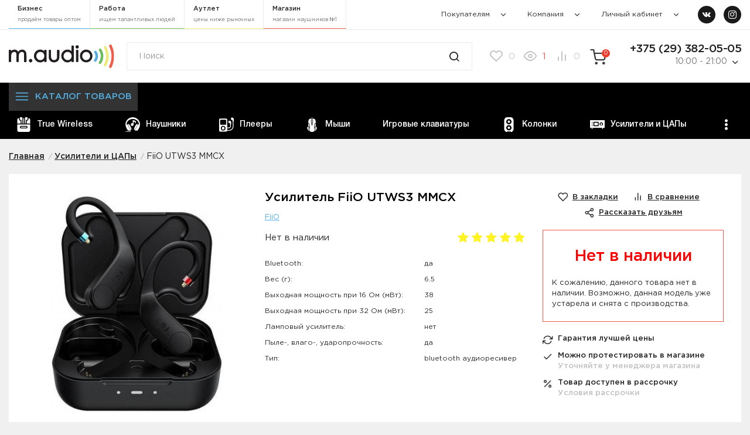

--- FILE ---
content_type: text/css
request_url: https://maudio.by/catalog/view/theme/bt_sarah/stylesheet/bossthemes/boss_featured.css?v=16-02-2022
body_size: 692
content:
.bt-featured-pro{background:#fff}.bt-featured-pro.style-1 .swiper-slider.nav-top>.swiper-nav div,.bt-featured-pro.style-1 .swiper-slider.nav-top-left>.swiper-nav div,.bt-featured-pro.style-1 .swiper-slider.nav-top-right>.swiper-nav div{top:-44px}.bt-featured-pro.style-2 .product-list{padding:0px}.bt-featured-pro.style-2 .product-list+.product-list{margin-top:20px}.bt-featured-pro.style-2 .product-list+.product-list .product-thumb{border:none}.bt-featured-pro.style-2 .product-list .product-thumb{padding:0px}.bt-featured-pro.style-2 .product-list .product-thumb .image{width:33.3333%}.bt-featured-pro.style-2 .product-list .product-thumb .name a{font-size:14px;margin-bottom:7px}.bt-featured-pro.style-2 .product-list .product-thumb .caption{padding:0px 15px}.bt-featured-pro.style-2 .product-list .product-thumb .caption>*{margin-bottom:7px}.bt-featured-pro.style-2 .product-list .product-thumb .price{display:block}.bt-featured-pro .large-mode .product-large{padding:0px 15px}.bt-featured-pro .large-mode .product-large .image{margin:0px}.bt-featured-pro .large-mode .product-large .image>a:before{display:none}.bt-featured-pro .large-mode .product-large .caption{position:absolute;width:100%;bottom:0px;padding:15px;margin:0px;z-index:99}.bt-featured-pro .large-mode .product-large:first-child+div{border-left:1px solid #f0f0f0}.bt-featured-pro .large-mode .product-list+.product-list{margin:0px}.bt-featured-pro .large-mode .product-list .product-thumb .caption{padding:10px 0px 10px 20px}.bt-featured-pro .large-mode .product-list .product-thumb .image{width:46%}.bt-featured-pro .large-mode .product-list .product-thumb .price-old{display:none}.bt-featured-pro .infinite-mode .product-grid{max-width:225px}.bt-featured-pro .infinite-mode .product-grid .product-thumb .image{margin-bottom:0px}.bt-featured-pro .infinite-mode .product-grid .product-thumb .button-group span{display:none}.bt-featured-pro .infinite-mode .product-grid .product-thumb .caption{display:none}.bt-featured-pro .infinite-mode.swiper-slider .swiper-nav{position:absolute;top:50%;left:50%;width:100%;max-width:1220px;-webkit-transform:translate(-50%, -50%);transform:translate(-50%, -50%)}.bt-featured-pro .swiper-slider .swiper-wrapper{margin-left:-1px}.bt-featured-pro .swiper-slide{border-left:1px solid #f0f0f0;height:auto}.bt-featured-pro .swiper-slide .product-related,.bt-featured-pro .swiper-slide .product-grid{border-left:none !important}.bt-featured-pro .swiper-slide .product-related .product-thumb,.bt-featured-pro .swiper-slide .product-grid .product-thumb{margin:0px}.bt-featured-pro .swiper-slide .product-related .product-thumb .name a,.bt-featured-pro .swiper-slide .product-grid .product-thumb .name a{display:block;white-space:nowrap;overflow:hidden;text-overflow:ellipsis}.box.red .box-heading{border-color:#f44336}.box.orange .box-heading{border-color:#ff9800}.box.yellow .box-heading{border-color:#ffeb3b}.box.green .box-heading{border-color:#4caf50}.box.blue .box-heading{border-color:#2196f3}.box.teal .box-heading{border-color:#009688}.box.purple .box-heading{border-color:#9c27b0}.box.black .box-heading{border-color:#515151}[dir="rtl"] .bt-featured-pro .large-mode .product-list .product-thumb .caption{padding:10px 20px 10px 0px}[dir="rtl"] .bt-featured-pro .large-mode .product-large:first-child+div{border-left:0px;border-right:1px solid #f0f0f0}[dir="rtl"] .bt-featured-pro .swiper-slider .swiper-wrapper{margin-left:0px;margin-right:-1px}[dir="rtl"] .bt-featured-pro .swiper-slide{border-left:0px;border-right:1px solid #f0f0f0}[dir="rtl"] .bt-featured-pro .swiper-slide .product-related,[dir="rtl"] .bt-featured-pro .swiper-slide .product-grid{border-right:none !important}


--- FILE ---
content_type: text/css
request_url: https://maudio.by/catalog/view/theme/bt_sarah/stylesheet/bossthemes/slick-theme.css?v=16-02-2022
body_size: 598
content:
.slick-slider:hover .slick-arrow{opacity:1}.slick-loading .slick-list{background:#fff url("../../image/ajax-loader.gif") center center no-repeat}@font-face{font-family:"slick";src:url("../../fonts/slick.eot");src:url("../../fonts/slick.eot?#iefix") format("embedded-opentype"),url("../../fonts/slick.woff") format("woff"),url("../../fonts/slick.ttf") format("truetype"),url("../../fonts/slick.svg#slick") format("svg");font-weight:normal;font-style:normal}.slick-arrow{position:absolute;display:block;height:30px;width:30px;padding:5px 0px;line-height:1;cursor:pointer;background:#fff;top:50%;-webkit-transform:translate(0, -50%);transform:translate(0, -50%);-webkit-transition:all .5s ease 0s;transition:all .5s ease 0s;border:none;outline:none;text-align:center;z-index:9}.slick-arrow i{font-size:20px}.slick-arrow img{max-height:20px;display:inline-block}.slick-arrow:hover,.slick-arrow:focus{background:#e25f3f;color:#fff}.slick-arrow.slick-disabled:before{opacity:.25}.slick-prev{left:15px}.slick-next{right:15px}.slick-dotted.slick-slider{margin-bottom:30px}.slick-dots{position:absolute;bottom:-25px;list-style:none;display:block;text-align:center;padding:0;margin:0;width:100%}.slick-dots li{position:relative;display:inline-block;height:20px;width:20px;margin:0 5px;padding:0;cursor:pointer}.slick-dots li button{border:0;background:transparent;display:block;height:20px;width:20px;outline:none;line-height:0px;font-size:0px;color:transparent;padding:5px;cursor:pointer}.slick-dots li button:hover,.slick-dots li button:focus{outline:none}.slick-dots li button:hover:before,.slick-dots li button:focus:before{opacity:1}.slick-dots li button:before{position:absolute;top:0;left:0;content:"•";width:20px;height:20px;font-family:"slick";font-size:6px;line-height:20px;text-align:center;color:#000;opacity:.25;-webkit-font-smoothing:antialiased}.slick-dots li.slick-active button:before{color:#000;opacity:.75}


--- FILE ---
content_type: text/css
request_url: https://maudio.by/catalog/view/theme/bt_sarah/stylesheet/bossthemes/boss_newsletter.css?v=16-02-2022
body_size: 741
content:
.bt-newsletter.style-1{background: #fff;color: #282828;/* padding:6px 0px; */}.bt-newsletter.style-1>.row{-webkit-box-align:center;-ms-flex-align:center;align-items:center}.bt-newsletter.style-1 .box-heading h2{font-family: HelveticaNeueCyr,"Gotham Pro",sans-serif;font-size:16px;font-weight: 500;color: #282828;/* text-align:right; */text-transform:none;margin-bottom:0px;padding-bottom: 2rem;}.bt-newsletter.style-1 .btn{background: #f15a4a;padding: 10px 20px;letter-spacing:1;font-weight: 500;}.bt-newsletter.style-1 .btn:hover{background:#555}.bt-newsletter.style-1 .input-new{font-size:14px;padding:10px 20px;background-color: #f5f5f5;}.bt-newsletter.style-1 .sub-title{display:-webkit-box;display:-ms-flexbox;display:flex;-webkit-box-align:center;-ms-flex-align:center;align-items:center}.bt-newsletter.style-1 .sub-title h1,.bt-newsletter.style-1 .sub-title h2,.bt-newsletter.style-1 .sub-title h3,.bt-newsletter.style-1 .sub-title p{color:#fff;text-transform:none;margin-bottom:0px}.bt-newsletter.style-1 .sub-title a{color:#fff}.bt-newsletter.style-1 .sub-title a:hover{color:#fff}.bt-newsletter.style-1 .sub-title .image{padding-right:20px}.bt-newsletter.style-2 .boss-newsletter{margin-bottom:15px}.bt-newsletter.style-2 .boss-newsletter .input-group .input-group-btn .btn{padding:10px 30px}.bt-newsletter.style-2 .boss-newslette-result{color:#e25f3f}.bt-newsletter-popup{position:fixed;left:20px;bottom:0px;width:100%;max-width:270px;z-index:999}.bt-newsletter-popup .description{margin-bottom:20px}.bt-newsletter-popup .form-control{border-color:#e25f3f}.bt-newsletter-popup .boss-newsletter{margin-bottom:10px}.bt-newsletter-popup .panel-group{margin-bottom:0px}.bt-newsletter-popup .panel-group .panel{border-radius:0px;border:none}.bt-newsletter-popup .panel-group .panel .panel-heading{border-radius:0px;padding:0px;display:-webkit-box;display:-ms-flexbox;display:flex;-webkit-box-align:center;-ms-flex-align:center;align-items:center;line-height:1}.bt-newsletter-popup .panel-group .panel .panel-heading:before{content:"\f003";display:inline-block;width:40px;height:36px;padding:10px 0px;font-family:'FontAwesome';font-size:15px;color:#fff;text-align:center}.bt-newsletter-popup .panel-group .panel .panel-heading a{position:relative;display:inline-block;padding:10px;color:#fff;-webkit-box-flex:1;-ms-flex:1;flex:1}.bt-newsletter-popup .panel-group .panel .panel-heading a:after{content:"\f273";position:absolute;right:10px;top:10px;font-family:'FontAwesome';font-size:16px}.bt-newsletter-popup .panel-group .panel .panel-heading a:hover{text-decoration:none;color:#fff}.bt-newsletter-popup .panel-group .panel .panel-heading a.collapsed:after{content:"\f278"}.bt-newsletter-popup .panel-group .panel .panel-body{border-color:#e25f3f;border-style:solid;border-width:0px 1px 1px 1px;border-radius:0px}[dir="rtl"] .bt-newsletter.style-1 .box-heading h2{text-align:left}@media (max-width: 767px){.bt-newsletter.style-1{padding:10px}.bt-newsletter.style-1 .box-heading h2{text-align: center !important;}.bt-newsletter-popup{left:0px}}


--- FILE ---
content_type: text/css
request_url: https://maudio.by/catalog/view/theme/bt_sarah/stylesheet/bossthemes/boss_menu_category.css?v=16-02-2022
body_size: 969
content:
.menu-category{position:relative;border:none;margin:0px}.menu-category .box-heading{position:relative;background:#222;display:-webkit-box;display:-ms-flexbox;display:flex;-webkit-box-align:center;-ms-flex-align:center;align-items:center;cursor:pointer}.menu-category .box-heading h2{padding:16.5px 22px;margin:0px;color:#fff;font-size: 15px;font-weight: 500;line-height:1;}.menu-category .menu-toggle{position:relative;background:#313131;height:47px;width:47px}.menu-category .menu-toggle .menu-toggle-bar,.menu-category .menu-toggle .menu-toggle-bar:before,.menu-category .menu-toggle .menu-toggle-bar:after{content:"";background:#fff;display:block;width:16px;height:2px;position:absolute;-webkit-transform:rotate(0);transform:rotate(0);-webkit-transition:-webkit-transform .1s ease-in,top .1s ease-in 150ms,bottom .1s ease-in 150ms;-webkit-transition:top .1s ease-in 150ms,bottom .1s ease-in 150ms,-webkit-transform .1s ease-in;transition:top .1s ease-in 150ms,bottom .1s ease-in 150ms,-webkit-transform .1s ease-in;transition:transform .1s ease-in,top .1s ease-in 150ms,bottom .1s ease-in 150ms;transition:transform .1s ease-in,top .1s ease-in 150ms,bottom .1s ease-in 150ms,-webkit-transform .1s ease-in}.menu-category .menu-toggle .menu-toggle-bar{top:calc(50% - 2px);left:calc(50% - 8px)}.menu-category .menu-toggle .menu-toggle-bar:before{top:-5px}.menu-category .menu-toggle .menu-toggle-bar:after{bottom:-5px}.menu-category .bt-menu-cate{position:absolute;display:none;background:#fff;padding:11px 0px;width: 100%;border-top:none;z-index:999;border: 1px solid #f0f0f0;}.menu-category .bt-menu-cate li{/* position:relative */}.menu-category .bt-menu-cate li>a{display:block;color:#222;font-family:"Gotham Pro",sans-serif;font-size: 14px;text-transform:none;padding:9px 20px;white-space:nowrap;overflow:hidden;text-overflow:ellipsis;line-height:1;position: relative;}.menu-category .bt-menu-cate li>a:hover{background-color:transparent;color:#e25f3f}.menu-category .bt-menu-cate li>a .arrow{position:absolute;top:12px;right:10px}.menu-category .bt-menu-cate li>.nav-submenu{background-color:#fff;position:absolute;left:100%;top: -1px;padding: 15px 0px;/* -webkit-box-shadow:0px 0px 10px rgba(0,0,0,0.2); *//* box-shadow:0px 0px 10px rgba(0,0,0,0.2); */-webkit-transform-origin:0 0 0;transform-origin:0 0 0;-webkit-transition:transform 0.25s, opacity 0.3s, visibility 0.15s, -webkit-transform 0.25s;-webkit-transition:opacity 0.3s, visibility 0.15s, -webkit-transform 0.25s;transition:opacity 0.3s, visibility 0.15s, -webkit-transform 0.25s;transition:transform 0.25s, opacity 0.3s, visibility 0.15s;transition:transform 0.25s, opacity 0.3s, visibility 0.15s, -webkit-transform 0.25s;-webkit-transform:translate3d(0, -10px, 0);transform:translate3d(0, -10px, 0);opacity:0;visibility:hidden;z-index:999;border: 1px solid #f0f0f0;min-height: 375px;min-width: 270px;}.menu-category .bt-menu-cate li:hover>.nav-submenu{-webkit-transform:translate3d(0, 0, 0);transform:translate3d(0, 0, 0);opacity:1;visibility:visible}.menu-category .bt-menu-cate>li>a{font-weight: 400;padding:7px 20px;}.menu-category .bt-menu-cate>li>a img{margin-right:15px;width: 2.5rem;}.menu-category .bt-menu-cate .bg-img-cate{position:absolute;right:0px;bottom:0px;max-width:100%}[dir="rtl"] .menu-category .bt-menu-cate li>a .arrow{right:auto;left:10px}[dir="rtl"] .menu-category .bt-menu-cate li>a .arrow i:before{content:"\34"}[dir="rtl"] .menu-category .bt-menu-cate li>.nav-submenu{left:auto;right:100%;-webkit-transform-origin:right top 0;transform-origin:right top 0}[dir="rtl"] .menu-category .bt-menu-cate>li>a img{margin-right:0px;margin-left:15px}@media (max-width: 991px){.menu-category .box-heading h2 .menu-toggle{padding:13px 10px}}
@media (max-width: 480px){
    .menu-category .bt-menu-cate li>a .arrow {
        position: absolute;
        font-size: 2rem;
        right: 10px;
        top: 9px;
    }
    .menu-category .bt-menu-cate li.backa>a .arrow {
        top: 5px;
        left: 12px;
    }

    .menu-category .bt-menu-cate li.backa>a {
        padding-left: 4.25rem;
    }
}

--- FILE ---
content_type: text/css
request_url: https://maudio.by/catalog/view/theme/bt_sarah/stylesheet/fonts.css?v=16-02-2022
body_size: 777
content:
@font-face {
	font-family: 'HelveticaNeueCyr';
	src: url('../fonts/HelveticaNeueCyr-Medium.eot');
	src: local('../fonts/HelveticaNeueCyr-Medium'),
		url('../fonts/HelveticaNeueCyr-Medium.eot?#iefix') format('embedded-opentype'),
		url('../fonts/HelveticaNeueCyr-Medium.woff') format('woff'),
		url('../fonts/HelveticaNeueCyr-Medium.ttf') format('truetype');
	font-weight: 500;
	font-style: normal;
}
/*
@font-face {
	font-family: 'HelveticaNeueCyr';
	src: url('../fonts/HelveticaNeueCyr-Heavy.eot');
	src: local('../fonts/HelveticaNeueCyr-Heavy'),
		url('../fonts/HelveticaNeueCyr-Heavy.eot?#iefix') format('embedded-opentype'),
		url('../fonts/HelveticaNeueCyr-Heavy.woff') format('woff'),
		url('../fonts/HelveticaNeueCyr-Heavy.ttf') format('truetype');
	font-weight: 900;
	font-style: normal;
}

@font-face {
	font-family: 'HelveticaNeueCyr';
	src: url('../fonts/HelveticaNeueCyr-HeavyItalic.eot');
	src: local('../fonts/HelveticaNeueCyr-HeavyItalic'),
		url('../fonts/HelveticaNeueCyr-HeavyItalic.eot?#iefix') format('embedded-opentype'),
		url('../fonts/HelveticaNeueCyr-HeavyItalic.woff') format('woff'),
		url('../fonts/HelveticaNeueCyr-HeavyItalic.ttf') format('truetype');
	font-weight: 900;
	font-style: italic;
}

@font-face {
	font-family: 'HelveticaNeueCyr';
	src: url('../fonts/HelveticaNeueCyr-Black.eot');
	src: local('../fonts/HelveticaNeueCyr-Black'),
		url('../fonts/HelveticaNeueCyr-Black.eot?#iefix') format('embedded-opentype'),
		url('../fonts/HelveticaNeueCyr-Black.woff') format('woff'),
		url('../fonts/HelveticaNeueCyr-Black.ttf') format('truetype');
	font-weight: 900;
	font-style: normal;
}

@font-face {
	font-family: 'HelveticaNeueCyr';
	src: url('../fonts/HelveticaNeueCyr-UltraLightItalic.eot');
	src: local('../fonts/HelveticaNeueCyr-UltraLightItalic'),
		url('../fonts/HelveticaNeueCyr-UltraLightItalic.eot?#iefix') format('embedded-opentype'),
		url('../fonts/HelveticaNeueCyr-UltraLightItalic.woff') format('woff'),
		url('../fonts/HelveticaNeueCyr-UltraLightItalic.ttf') format('truetype');
	font-weight: 200;
	font-style: italic;
}

@font-face {
	font-family: 'HelveticaNeueCyr';
	src: url('../fonts/HelveticaNeueCyr-BlackItalic.eot');
	src: local('../fonts/HelveticaNeueCyr-BlackItalic'),
		url('../fonts/HelveticaNeueCyr-BlackItalic.eot?#iefix') format('embedded-opentype'),
		url('../fonts/HelveticaNeueCyr-BlackItalic.woff') format('woff'),
		url('../fonts/HelveticaNeueCyr-BlackItalic.ttf') format('truetype');
	font-weight: 900;
	font-style: italic;
}

@font-face {
	font-family: 'HelveticaNeueCyr';
	src: url('../fonts/HelveticaNeueCyr-ThinItalic.eot');
	src: local('../fonts/HelveticaNeueCyr-ThinItalic'),
		url('../fonts/HelveticaNeueCyr-ThinItalic.eot?#iefix') format('embedded-opentype'),
		url('../fonts/HelveticaNeueCyr-ThinItalic.woff') format('woff'),
		url('../fonts/HelveticaNeueCyr-ThinItalic.ttf') format('truetype');
	font-weight: 100;
	font-style: italic;
}

@font-face {
	font-family: 'HelveticaNeueCyr';
	src: url('../fonts/HelveticaNeueCyr-MediumItalic.eot');
	src: local('../fonts/HelveticaNeueCyr-MediumItalic'),
		url('../fonts/HelveticaNeueCyr-MediumItalic.eot?#iefix') format('embedded-opentype'),
		url('../fonts/HelveticaNeueCyr-MediumItalic.woff') format('woff'),
		url('../fonts/HelveticaNeueCyr-MediumItalic.ttf') format('truetype');
	font-weight: 500;
	font-style: italic;
}

@font-face {
	font-family: 'HelveticaNeueCyr';
	src: url('../fonts/HelveticaNeueCyr-LightItalic.eot');
	src: local('../fonts/HelveticaNeueCyr-LightItalic'),
		url('../fonts/HelveticaNeueCyr-LightItalic.eot?#iefix') format('embedded-opentype'),
		url('../fonts/HelveticaNeueCyr-LightItalic.woff') format('woff'),
		url('../fonts/HelveticaNeueCyr-LightItalic.ttf') format('truetype');
	font-weight: 300;
	font-style: italic;
}

@font-face {
	font-family: 'HelveticaNeueCyr';
	src: url('../fonts/HelveticaNeueCyr-UltraLight.eot');
	src: local('../fonts/HelveticaNeueCyr-UltraLight'),
		url('../fonts/HelveticaNeueCyr-UltraLight.eot?#iefix') format('embedded-opentype'),
		url('../fonts/HelveticaNeueCyr-UltraLight.woff') format('woff'),
		url('../fonts/HelveticaNeueCyr-UltraLight.ttf') format('truetype');
	font-weight: 200;
	font-style: normal;
}

@font-face {
	font-family: 'HelveticaNeueCyr';
	src: url('../fonts/HelveticaNeueCyr-BoldItalic.eot');
	src: local('../fonts/HelveticaNeueCyr-BoldItalic'),
		url('../fonts/HelveticaNeueCyr-BoldItalic.eot?#iefix') format('embedded-opentype'),
		url('../fonts/HelveticaNeueCyr-BoldItalic.woff') format('woff'),
		url('../fonts/HelveticaNeueCyr-BoldItalic.ttf') format('truetype');
	font-weight: bold;
	font-style: italic;
}*/

/*ХЗ@font-face {
	font-family: 'HelveticaNeueCyr';
	src: url('../fonts/HelveticaNeueCyr-Italic.eot');
	src: local('../fonts/HelveticaNeueCyr-Italic'),
		url('../fonts/HelveticaNeueCyr-Italic.eot?#iefix') format('embedded-opentype'),
		url('../fonts/HelveticaNeueCyr-Italic.woff') format('woff'),
		url('../fonts/HelveticaNeueCyr-Italic.ttf') format('truetype');
	font-weight: 500;
	font-style: italic;
}*/

/*ХЗ@font-face {
	font-family: 'HelveticaNeueCyr';
	src: url('../fonts/HelveticaNeueCyr-Roman.eot');
	src: local('../fonts/HelveticaNeueCyr-Roman'),
		url('../fonts/HelveticaNeueCyr-Roman.eot?#iefix') format('embedded-opentype'),
		url('../fonts/HelveticaNeueCyr-Roman.woff') format('woff'),
		url('../fonts/HelveticaNeueCyr-Roman.ttf') format('truetype');
	font-weight: normal;
	font-style: normal;
}*/

@font-face {
	font-family: 'HelveticaNeueCyr';
	src: url('../fonts/HelveticaNeueCyr-Bold.eot');
	src: local('../fonts/HelveticaNeueCyr-Bold'),
		url('../fonts/HelveticaNeueCyr-Bold.eot?#iefix') format('embedded-opentype'),
		url('../fonts/HelveticaNeueCyr-Bold.woff') format('woff'),
		url('../fonts/HelveticaNeueCyr-Bold.ttf') format('truetype');
	font-weight: bold;
	font-style: normal;
}
/*
@font-face {
	font-family: 'HelveticaNeueCyr';
	src: url('../fonts/HelveticaNeueCyr-Light.eot');
	src: local('../fonts/HelveticaNeueCyr-Light'),
		url('../fonts/HelveticaNeueCyr-Light.eot?#iefix') format('embedded-opentype'),
		url('../fonts/HelveticaNeueCyr-Light.woff') format('woff'),
		url('../fonts/HelveticaNeueCyr-Light.ttf') format('truetype');
	font-weight: 300;
	font-style: normal;
}

@font-face {
	font-family: 'HelveticaNeueCyr';
	src: url('../fonts/HelveticaNeueCyr-Thin.eot');
	src: local('../fonts/HelveticaNeueCyr-Thin'),
		url('../fonts/HelveticaNeueCyr-Thin.eot?#iefix') format('embedded-opentype'),
		url('../fonts/HelveticaNeueCyr-Thin.woff') format('woff'),
		url('../fonts/HelveticaNeueCyr-Thin.ttf') format('truetype');
	font-weight: 100;
	font-style: normal;
}*/

/*
@font-face {
	font-family: 'Gotham Pro Narrow';
	src: url('../fonts/GothamProNarrow-Bold.eot');
	src: local('Gotham Pro Narrow Bold'), local('GothamProNarrow-Bold'),
		url('../fonts/GothamProNarrow-Bold.eot?#iefix') format('embedded-opentype'),
		url('../fonts/GothamProNarrow-Bold.woff') format('woff'),
		url('../fonts/GothamProNarrow-Bold.ttf') format('truetype');
	font-weight: bold;
	font-style: normal;
}

@font-face {
	font-family: 'Gotham Pro Narrow';
	src: url('../fonts/GothamProNarrow-Medium.eot');
	src: local('Gotham Pro Narrow Medium'), local('GothamProNarrow-Medium'),
		url('../fonts/GothamProNarrow-Medium.eot?#iefix') format('embedded-opentype'),
		url('../fonts/GothamProNarrow-Medium.woff') format('woff'),
		url('../fonts/GothamProNarrow-Medium.ttf') format('truetype');
	font-weight: 500;
	font-style: normal;
}*/

/*
@font-face {
	font-family: 'Gotham Pro';
	src: url('../fonts/GothamPro-BoldItalic.eot');
	src: local('Gotham Pro Bold Italic'), local('../fonts/GothamPro-BoldItalic'),
		url('../fonts/GothamPro-BoldItalic.eot?#iefix') format('embedded-opentype'),
		url('../fonts/GothamPro-BoldItalic.woff') format('woff'),
		url('../fonts/GothamPro-BoldItalic.ttf') format('truetype');
	font-weight: bold;
	font-style: italic;
}*/

@font-face {
	font-family: 'Gotham Pro';
	src: url('../fonts/GothamPro-Italic.eot');
	src: local('Gotham Pro Italic'), local('../fonts/GothamPro-Italic'),
		url('../fonts/GothamPro-Italic.eot?#iefix') format('embedded-opentype'),
		url('../fonts/GothamPro-Italic.woff') format('woff'),
		url('../fonts/GothamPro-Italic.ttf') format('truetype');
	font-weight: normal;
	font-style: italic;
}

@font-face {
	font-family: 'Gotham Pro';
	src: url('../fonts/GothamPro-Medium.eot');
	src: local('Gotham Pro Medium'), local('../fonts/GothamPro-Medium'),
		url('../fonts/GothamPro-Medium.eot?#iefix') format('embedded-opentype'),
		url('../fonts/GothamPro-Medium.woff') format('woff'),
		url('../fonts/GothamPro-Medium.ttf') format('truetype');
	font-weight: 500;
	font-style: normal;
}
/*
@font-face {
	font-family: 'Gotham Pro';
	src: url('../fonts/GothamPro-BlackItalic.eot');
	src: local('Gotham Pro Black Italic'), local('../fonts/GothamPro-BlackItalic'),
		url('../fonts/GothamPro-BlackItalic.eot?#iefix') format('embedded-opentype'),
		url('../fonts/GothamPro-BlackItalic.woff') format('woff'),
		url('../fonts/GothamPro-BlackItalic.ttf') format('truetype');
	font-weight: 900;
	font-style: italic;
}*/

@font-face {
	font-family: 'Gotham Pro';
	src: url('../fonts/GothamPro-Bold.eot');
	src: local('Gotham Pro Bold'), local('../fonts/GothamPro-Bold'),
		url('../fonts/GothamPro-Bold.eot?#iefix') format('embedded-opentype'),
		url('../fonts/GothamPro-Bold.woff') format('woff'),
		url('../fonts/GothamPro-Bold.ttf') format('truetype');
	font-weight: bold;
	font-style: normal;
}
/*
@font-face {
	font-family: 'Gotham Pro';
	src: url('../fonts/GothamPro-LightItalic.eot');
	src: local('Gotham Pro Light Italic'), local('../fonts/GothamPro-LightItalic'),
		url('../fonts/GothamPro-LightItalic.eot?#iefix') format('embedded-opentype'),
		url('../fonts/GothamPro-LightItalic.woff') format('woff'),
		url('../fonts/GothamPro-LightItalic.ttf') format('truetype');
	font-weight: 300;
	font-style: italic;
}*/

@font-face {
	font-family: 'Gotham Pro';
	src: url('../fonts/GothamPro-Light.eot');
	src: local('Gotham Pro Light'), local('../fonts/GothamPro-Light'),
		url('../fonts/GothamPro-Light.eot?#iefix') format('embedded-opentype'),
		url('../fonts/GothamPro-Light.woff') format('woff'),
		url('../fonts/GothamPro-Light.ttf') format('truetype');
	font-weight: 300;
	font-style: normal;
}
/*
@font-face {
	font-family: 'Gotham Pro';
	src: url('../fonts/GothamPro-Black.eot');
	src: local('Gotham Pro Black'), local('../fonts/GothamPro-Black'),
		url('../fonts/GothamPro-Black.eot?#iefix') format('embedded-opentype'),
		url('../fonts/GothamPro-Black.woff') format('woff'),
		url('../fonts/GothamPro-Black.ttf') format('truetype');
	font-weight: 900;
	font-style: normal;
}*/

@font-face {
	font-family: 'Gotham Pro';
	src: url('../fonts/GothamPro.eot');
	src: local('Gotham Pro'), local('GothamPro'),
		url('../fonts/GothamPro.eot?#iefix') format('embedded-opentype'),
		url('../fonts/GothamPro.woff') format('woff'),
		url('../fonts/GothamPro.ttf') format('truetype');
	font-weight: normal;
	font-style: normal;
}

@font-face {
	font-family: 'Gotham Pro';
	src: url('../fonts/GothamPro-MediumItalic.eot');
	src: local('Gotham Pro Medium Italic'), local('../fonts/GothamPro-MediumItalic'),
		url('../fonts/GothamPro-MediumItalic.eot?#iefix') format('embedded-opentype'),
		url('../fonts/GothamPro-MediumItalic.woff') format('woff'),
		url('../fonts/GothamPro-MediumItalic.ttf') format('truetype');
	font-weight: 500;
	font-style: italic;
}


--- FILE ---
content_type: text/css
request_url: https://maudio.by/catalog/view/theme/bt_sarah/stylesheet/icomoon.css?v=16-02-2022
body_size: 793
content:
@font-face {
  font-family: 'icomoon';
  src:  url('./../fonts/icomoon.eot?1923kc');
  src:  url('./../fonts/icomoon.eot?1923kc#iefix') format('embedded-opentype'),
    url('./../fonts/icomoon.ttf?1923kc') format('truetype'),
    url('./../fonts/icomoon.woff?1923kc') format('woff'),
    url('./../fonts/icomoon.svg?1923kc#icomoon') format('svg');
  font-weight: normal;
  font-style: normal;
}

i[class^=icon-] {
  /* use !important to prevent issues with browser extensions that change fonts */
  font-family: 'icomoon' !important;
  speak: none;
  font-style: normal;
  font-weight: normal;
  font-variant: normal;
  text-transform: none;
  line-height: 1;

  /* Better Font Rendering =========== */
  -webkit-font-smoothing: antialiased;
  -moz-osx-font-smoothing: grayscale;
  font-size: 1.75rem;
  vertical-align: sub;
}

i[class^=icon-chevron-] {
    font-size: initial;
}

.icon-alert-circle:before {
  content: "\e922";
}
.icon-bar-chart-2:before {
  content: "\e906";
}
.icon-bell:before {
  content: "\e907";
}
.icon-calendar:before {
  content: "\e920";
}
.icon-check-circle:before {
  content: "\e923";
}
.icon-chevron-down:before {
  content: "\e90b";
}
.icon-chevron-left:before {
  content: "\e90c";
}
.icon-chevron-right:before {
  content: "\e90d";
}
.icon-chevron-up:before {
  content: "\e90e";
}
.icon-cpu:before {
  content: "\e932";
}
.icon-credit-card:before {
  content: "\e933";
}
.icon-download-cloud:before {
  content: "\e929";
}
.icon-help-circle:before {
  content: "\e927";
}
.icon-home:before {
  content: "\e91b";
}
.icon-info:before {
  content: "\e91e";
}
.icon-loader:before {
  content: "\e924";
}
.icon-mail:before {
  content: "\e90a";
}
.icon-menu:before {
  content: "\e92d";
}
.icon-message-square:before {
  content: "\e931";
}
.icon-minus:before {
  content: "\e92f";
}
.icon-move:before {
  content: "\e92c";
}
.icon-plus:before {
  content: "\e930";
}
.icon-search:before {
  content: "\e92a";
}
.icon-send:before {
  content: "\e92b";
}
.icon-shield:before {
  content: "\e934";
}
.icon-sun:before {
  content: "\e908";
}
.icon-tag:before {
  content: "\e926";
}
.icon-truck:before {
  content: "\e935";
}
.icon-upload:before {
  content: "\e91f";
}
.icon-upload-cloud:before {
  content: "\e928";
}
.icon-user:before {
  content: "\e92e";
}
.icon-x:before {
  content: "\e925";
}
.icon-th-menu-outline:before {
  content: "\e91c";
}
.icon-th-large-outline:before {
  content: "\e91d";
}
.icon-percent:before {
  content: "\e905";
}
.icon-download:before {
  content: "\e921";
}
.icon-file-text:before {
  content: "\e90f";
}
.icon-phone:before {
  content: "\e910";
}
.icon-clock:before {
  content: "\e911";
}
.icon-map-pin:before {
  content: "\e912";
}
.icon-refresh-cw:before {
  content: "\e915";
}
.icon-check:before {
  content: "\e916";
}
.icon-share-2:before {
  content: "\e917";
}
.icon-shopping-cart1:before {
  content: "\e918";
}
.icon-eye1:before {
  content: "\e919";
}
.icon-heart1:before {
  content: "\e91a";
}
.icon-instagram:before {
  content: "\e909";
  color: #e4405f;
}
.icon-facebook1:before {
  content: "\e904";
  color: #3b5998;
}
.icon-vk1:before {
  content: "\e903";
  color: #6383a8;
}
.icon-skype:before {
  content: "\e900";
  color: #00aff0;
}
.icon-viber:before {
  content: "\e901";
  color: #665cac;
}
.icon-telegram:before {
  content: "\e902";
  color: #2ca5e0;
}
.icon-star-o:before {
  content: "\e913";
}
.icon-star:before {
  content: "\e914";
}


--- FILE ---
content_type: text/css
request_url: https://maudio.by/catalog/view/theme/bt_sarah/stylesheet/custom.css?v=21-12-2021
body_size: 3087
content:
.tabs-headings {justify-content: flex-end;}
#carousel_advantage .swiper-slide {padding: 1rem 2rem !important;}
#carousel_advantage .swiper-slide p {line-height: 1.7rem;}
.box.style-1.yellow .box-heading {border-color: #ffeb3b;}
.box.style-1.green .box-heading {border-color: #6abe5b;}
.box.style-1.blue .box-heading {border-color: #54afe3;}
.product-related .product-thumb .image img, .product-grid .product-thumb .image img {width: 70%;}
.addition-image {display: none;}
/* .product-thumb .button-group button.btn-quickview {display: none;}
.product-thumb .button-group button.btn-compare {display: none;}
.product-thumb .button-group button.btn-wishlist {display: none;} */

.products-article .product-layout.product-grid .button-group, 
.products-category .product-layout.product-grid .button-group {
  visibility: visible !important;
  display: block;		
}
.product-thumb .price, header td .price {font-size: 20px;}
.btn-cart-container {
    width: 100%;
    text-align: center;
    /* overflow: hidden; */
}

.product-thumb .btn-cart-container i.btn-cart {
	padding-right: 5px;
}
.product-list .product-thumb .btn-cart {
    margin-bottom: 0;
}
.box .product-layout.product-list .product-thumb .caption {
	padding-bottom: 0;
}

.product-thumb .btn-cart-container button.btn-cart {
  width: inherit;
  height: 34px;
  border: 2px solid #f15a4a;
   padding: 5px;
   border-radius: 3px;
  color: #f15a4a;
  background-color: #fff;
}
.product-thumb .btn-cart-container button.btn-cart:hover {
  background-color: #f15a4a;
  color: #fff;      
  -webkit-transition: all 0.1s ease 0.05s;
  -webkit-transition: all 0.1s ease 0.05s;
    transition: all 0.1s ease 0.05s;
}

.product-thumb .btn-cart-container button.btn-cart.bg-blue {
	border: 2px solid #54afe3;
	color: #54afe3;
}
.product-thumb .btn-cart-container button.btn-cart.bg-blue:hover {
	background-color: #54afe3;
	color: #fff;    	
}

.product-grid .btn-cart-container {
  display: flex;
}
.product-thumb .btn-cart-container button.btn-cart-fastorder {
  background-color: #f15a4a;
  color: #fff;
  width: 40px;
  margin-left: 5px;
}
.product-thumb .btn-cart-container button.btn-cart-fastorder:hover {
  background-color: #fff;
  color: #f15a4a;
  -webkit-transition: all 0.1s ease 0.05s;
  -webkit-transition: all 0.1s ease 0.05s;
  transition: all 0.1s ease 0.05s;
}
.product-list .button-list button.btn-cart {
  margin-left: 0 !important;
  margin-top: 10px;
  min-height: 36px;
  width: calc(75% - 5px);
}
.product-list .product-thumb .button-list button:last-of-type {

}
.product-list .button-list button.btn-cart-fastorder {
  width: calc(25% - 5px) !important;
  margin-left: 10px !important;
  outline: 3px solid #f15a4a;
  outline-offset: -3px;
  background-color: #fff;
  color: #f15a4a;
}


.common-home .bt-product-tab .product-layout.product-grid .product-thumb .btn-cart-container button.btn-cart.bg-blue {
  border-color: #54afe3;
  background-color: #54afe3;
  color: #fff;      
}
.common-home .bt-product-tab .product-layout.product-grid .product-thumb .btn-cart-container button.btn-cart.bg-blue:hover {
  border-color: #54afe3;
  background-color: #fff;
  color: #54afe3;      
}




.common-home .bt-product-tab  .product-layout.product-grid .product-thumb .btn-cart-container button.btn-cart {
background-color: #f15a4a;
    color: #fff;  
}



/*.common-home*/

.common-home .product-layout.product-grid .product-thumb .btn-cart-container button.btn-cart {
	background-color: #f15a4a;
	color: #fff;    		
}
.common-home .product-layout.product-grid .product-thumb .btn-cart-container button.btn-cart:hover {
	color: #f15a4a;
	background-color: #fff;
}

.common-home .product-of-day .product-layout.product-grid .product-thumb .btn-cart-container button.btn-cart {
	color: #f15a4a;
	background-color: #fff;		
}
.common-home .product-of-day .product-layout.product-grid .product-thumb .btn-cart-container button.btn-cart:hover {
	background-color: #f15a4a;
	color: #fff;    	
}

@media (min-width: 992px) {
	.common-home .product-layout.product-grid .product-thumb:hover {
		transform: scale(1.05);
		background: #fff;
		border: 1px solid #f0f0f0 !important;
	    -webkit-transition: transform .5s ease 0s;
	    transition: transform .5s ease 0s;	
	}	
	.common-home .product-of-day .product-layout.product-grid .product-thumb:hover {
		transform: inherit !important;
		border: 0 !important;
	}
	.common-home .product-layout.product-grid .button-group {
		visibility: visible !important;
		display: block;		
	}
	.common-home .product-layout.product-list .product-thumb .caption {
		padding: 0 10px;
		display: flex;
		flex-flow: column;
		justify-content: space-between;
	}
	.common-home .product-layout.product-list .product-thumb .caption>* {
		margin-bottom: 0;
	}
	.common-home .product-layout.product-list .caption .stock {
		display: block;
	}
	.common-home .product-layout.product-list .product-thumb .name a {
		height: inherit;
	}
	.top-featured-and-product-of-day .box.style-1 {
		margin-bottom: 0 !important;
	}
}

.top-featured-and-product-of-day .col-xs-12.col-sm-8, 
.top-featured-and-product-of-day .col-xs-12.col-sm-8 > div {
    display: -webkit-flex;
    display: -ms-flexbox;
    display: flex;
}

.top-featured-and-product-of-day .col-xs-12.col-sm-8 .container-fluid {
	display: -webkit-flex;
	display: -moz-flex;
	display: -ms-flex;
	display: -o-flex;
	display: flex;
	height: 100%;
}
.top-featured-and-product-of-day .col-xs-12.col-sm-8 .tab-pane .container-fluid > .row:first-child {
	display: none;
}
.top-featured-and-product-of-day .col-xs-12.col-sm-8 .container-fluid .tab-content {
	display: -webkit-flex;
	display: -moz-flex;
	display: -ms-flex;
	display: -o-flex;
	display: flex;
	height: 100%;
}

.product-of-day {
  background: #fff;
  border: 3px solid #54AFE3;
  max-height: 445px;
}
  .product-of-day .box-heading.title {
    width: 100%;
    position: relative;
    /* height: 10%; */
    height: 45px;
    position: absolute;
    top: 0;
    left: 0;
    right: 0;
    z-index: 99;
    border: 0;
  }
    .product-of-day .box-heading.title h2 {
	    position: absolute;
	    top: 10px;
	    /* margin-top: -6px; */
	    left: 10px;
	    color: #fff;
	    background: #F15A4A;
	    padding: 5px 10px;
	    border-radius: 5px;
	    font-size: 14px;
	}
    #product_of_day_coundown {
      color: #F15A4A;
      font-weight: bold;
      border: 2px solid #F15A4A;
      border-radius: 2px;
      text-align: center;
      width: 80px;
      position: absolute;
      top: 50%;
      right: 10px;
      margin-top: -11px;  
    }
  .product-of-day .box-content {
    width: 100%;
    height: 100%;
    padding-top: 45px;
  }    
    .product-of-day .product-layout.product-grid {
        max-width: 100%;
        height: 100%;
        border: 0;
    }
    .product-of-day .product-grid .product-thumb {
      margin-left: 0;
      margin-right: 0;
      display: -webkit-flex;
      display: -moz-flex;
      display: -ms-flex;
      display: -o-flex;
      display: flex;
		flex-flow: column;
		justify-content: space-between;
    }
    .product-of-day .product-grid .product-thumb .image {
      max-width: 300px;
      margin: 0 auto;
      height: 65%;
      position: initial;
    }
    .product-of-day .product-thumb .price-old {
      font-size: 16px;
      line-height: 16px;
    }

@media (max-width: 1400px) {
  .product-of-day .product-grid .product-thumb .image {
    height: 63%;
  }
}
@media (max-width: 1300px) {
  .product-of-day .product-grid .product-thumb .image {
    height: 60%;
  }
}
@media (max-width: 1199px) {
  .product-of-day .box-heading.title h2 {
      /*margin-top: -7px;*/
      font-size: 14px;
  }
  /*.product-of-day .product-grid .product-thumb .image {
    height: initial;
  }*/
}
@media (min-width: 768px) {
  .product-of-day {
  	margin-right: 0;
  }	
  #product_of_day_coundown {
		right: 30px;
  }  
}
@media (max-width: 767px) {
  .product-of-day .box-heading.title {
    height: 40px;
  }

}



/*triggers*/
.triggers {
  display: -webkit-flex;
  display: -moz-flex;
  display: -ms-flex;
  display: -o-flex;
  display: flex;
  align-items: center;
  justify-content: space-between;  
  height: 175px;
}
.triggers__item {
  border-radius: 3px;
  transition: all .2s ease 0s;
  -webkit-box-shadow: 0 1px 2px rgba(0,0,0,0.2);
  box-shadow: 0 1px 2px rgba(0,0,0,0.2);
  background-color: #fff;
  display: block;
  padding: 30px;
  vertical-align: middle;
  height: 100%;
  /*width: calc((100% - 60px) / 4);*/
  width: 100%;
} 

@media (min-width: 768px) {
  /*.triggers__item:hover {
    -webkit-box-shadow: 0 4px 12px rgba(0,0,0,0.2);
    box-shadow: 0 4px 12px rgba(0,0,0,0.2);
    -webkit-transform: translate(0, -8px);
    -moz-transform: translate(0, -8px);
    -ms-transform: translate(0, -8px);
    -o-transform: translate(0, -8px);
    transform: translate(0, -8px);
    color: #333;
    text-decoration: none;
  } */ 
}

.triggers__item+.triggers__item {
  margin-left: 20px;
}
.triggers__item-img {
  border-style: none;
  vertical-align: middle;
  height: 66px;
}
.triggers__item-header {
  display: block;
  font-size: 19px;
  font-weight: 700;
  line-height: 1.3;
  margin: 3px 0 5px 0;
  color: #333;
}
.triggers__item-description {
  display: block;
  font-weight: normal;
  color: #848484;
  font-size: 14px;
  font-weight: 400;
  line-height: 1.3;  
}
@media (max-width: 1199px) {
  .triggers {
    height: 220px;
  }
}
@media (max-width: 991px) {
  .triggers { 
	   /*height: 175px;*/
		flex-flow: wrap;
		height: inherit;
  }
  .triggers__item {
    border-radius: 8px;
    -webkit-box-shadow: 0 1px 2px rgba(0,0,0,0.2);
    box-shadow: 0 1px 2px rgba(0,0,0,0.2);
    background-color: #fff;
    display: block;
    padding: 15px;
    text-align: center;
    vertical-align: middle;
    /*width: calc((100% - 12px) / 2);*/
    display: -webkit-flex;
    display: -moz-flex;
    display: -ms-flex;
    display: -o-flex;
    display: flex;
    align-items: center;
    justify-content: center;
    flex-flow: column;
  }
  .triggers__item:nth-child(1), .triggers__item:nth-child(2) {
    margin-bottom: 12px;
  }  
  .triggers__item-header {
    display: block;
    font-size: 15px;
    font-weight: bold;
    line-height: 1.3;
    margin-bottom: .25rem;
    margin-top: 0;
    color: #333;
  }
  .triggers__item-description {
    display: block;
    font-weight: normal;
    font-size: 13px;
    color: #848484;
  } 
}
@media (max-width: 767px) {
  .triggers {
    display: -webkit-flex;
    display: -moz-flex;
    display: -ms-flex;
    display: -o-flex;
    display: flex;
    flex-flow: wrap;
    height: inherit;
    margin: 0 15px;
  }
  .triggers__item:nth-child(1), .triggers__item:nth-child(2) {
    /*margin-bottom: 15px;*/
  }
  .triggers__item+.triggers__item {
    /*margin-left: 0;*/
  }
}
@media (max-width: 850px) {
  .triggers__item {
    /*width: 100%;
    margin-bottom: 15px;*/
  }
}

/*home slideshow*/
  .home-slideshow {
    display: none !important;
  }
  @media (min-width: 768px) {
    body.common-home {
      overflow-x: hidden;
    }  
  }
  .home-slideshow-top {
    border: 0;
    background: transparent !important;
  }
  .home-slideshow-top img {
    margin: 0 auto !important;
  }
  .home-slideshow-top a {
    display: block;
  }

.footer__rating {}
.footer__rating_google {}
.footer__rating_yandex {}

  .footer__rating-logo {
    display: flex;
    flex-flow: row nowrap;
    align-items: flex-end;
    margin-bottom: 10px;
  }
    .footer__rating-logo-img {}
    .footer__rating-logo-caption {
      margin-left: 10px;
      font-weight: bold;
      font-size: 12px;
      line-height: 15px;
      letter-spacing: 0.05em;
      text-transform: uppercase;
      color: #8A8A8A;		
      position: relative;
      top: -4px;								
    }

  .footer__rating-score {
    display: flex;
    flex-flow: row nowrap;
    align-items: flex-end;		
    margin-bottom: 3px;		
    align-items: center;
  }
    .footer__rating-score-stars {
      position: relative;
        width: 100px;
        height: 16px;					
    }
      .footer__rating-score-stars-line {
          background: url(../image/footer_rating_star.svg) no-repeat left center, 
          url(../image/footer_rating_star.svg) no-repeat left 20px center, 
          url(../image/footer_rating_star.svg) no-repeat left 40px center, 
          url(../image/footer_rating_star.svg) no-repeat left 60px center, 
          url(../image/footer_rating_star.svg) no-repeat left 80px center;
          width: 100px;
          height: 16px;		
          position: absolute;
          top: -1px;
          left: 0;			    						
      }
      .footer__rating-score-stars-line_gray {
          opacity: 0.4;
          z-index: 0;
      }
      .footer__rating-score-stars-line_gold {
          z-index: 1;	    		
      }
    .footer__rating-score-caption {
      margin-left: 10px;
      font-weight: 600;
      font-size: 16px;
      line-height: 23px;
      letter-spacing: -0.02em;
      color: #2A4738;
    }

  .footer__rating-review-text {
    font-weight: 400;
    font-size: 12px;
    line-height: 17px;
    letter-spacing: -0.02em;
    color: #8A8A8A;
  }

@media (max-width: 767px) {
    .footer__rating-logo {
        margin-bottom: 0;
    }
    .footer__rating-logo-img_yandex {
        width: 50px;
    }	
    .footer__rating-logo-img_google {
        width: 60px;
    }
    .footer__rating-logo-caption {
        font-size: 10px;
        line-height: 12px;	
        top: -2px;	
    }
    .footer__rating-score-caption {
        font-size: 14px;
        line-height: 20px;				
    }
    .footer__rating-score {
        margin-bottom: 0;
    }
    .footer__rating-review-text {
        font-size: 10px;
        line-height: 15px;
    }
}

.footer-embed {
  margin-left: 15px !important;
  margin-right: 15px !important;
}

.footer-rating {
  margin-top: 30px;
  display: flex;
}

.footer-rating > div {
  margin-left: 30px;
}





.products-article {
  margin: 40px 0 15px 0 !important;
}

.products-article__header {

}


.products-article__content {
  border-right: 1px solid #f0f0f0 !important;
  border-bottom: 1px solid #f0f0f0 !important;
  background: #fefefe;
}
.slick-article-products {
  margin-left: -15px;
  margin-right: -15px;
}
.products-article .slick-track {
  margin-left: 0;
  margin-right: 0;
}
.products-article__content:not(.slick-initialized) {
  display: none;
  position: relative;
}
.products-article__content .product-grid {
  border: 1px solid #f0f0f0 !important;
  border-bottom: 0 !important;
}

 

.products-article__content .product-grid .product-thumb .image a {
  outline: none !important;
}

.products-article__content .slick-arrow {
  top: 50%;
  margin-top: -60px;
  z-index: 1;
  position: absolute;
  border: 2px solid transparent;
  background: #f15a4a !important;
  color: #fff !important;
  display: block !important;
}
.products-article__content .slick-arrow:not(.slick-disabled):hover {
  background: #fff !important;
  color: #f15a4a !important;
  border: 2px solid #f15a4a;
}
.products-article__content .slick-arrow.slick-disabled {
  opacity: .5;
  cursor: not-allowed;
  display: none !important;
}

.products-article__content .slick-prev {
  left: 0px !important;
}
.products-article__content .slick-next {
  right: 0px !important;
}
.products-article .product-grid .product-thumb {
  margin-left: 0;
  margin-right: 0;
}
.products-article ul.slick-dots {
  display: none !important;
}


.products-article__footer {
  width: 100%;
  padding: 20px 0;
}
.products-article__footer > div {
  width: 100%;
}

.products-article__footer .btn-primary {
  border: 2px solid #f15a4a;
}
.products-article__footer .btn-primary:hover {
  background: #fff;
  color: #f15a4a;
  border: 2px solid #f15a4a;
}



 








 



--- FILE ---
content_type: image/svg+xml
request_url: https://maudio.by/image/catalog/bt_icon/amplifier.svg
body_size: 390
content:
<?xml version="1.0"?>
<svg xmlns="http://www.w3.org/2000/svg" height="512px" viewBox="0 -101 512 512" width="512px" class=""><g><path d="m150 90h122v90h-122zm0 0" data-original="#000000" class="active-path" data-old_color="#000000" fill="#FFFFFF"/><path d="m497 0h-482c-8.285156 0-15 6.714844-15 15v240c0 8.285156 6.714844 15 15 15h42v25c0 8.285156 6.714844 15 15 15s15-6.714844 15-15v-25h338v25c0 8.285156 6.714844 15 15 15s15-6.714844 15-15v-25h42c8.285156 0 15-6.714844 15-15v-240c0-8.285156-6.714844-15-15-15zm-422 210c-8.285156 0-15-6.714844-15-15s6.714844-15 15-15 15 6.714844 15 15-6.714844 15-15 15zm0-60c-8.285156 0-15-6.714844-15-15s6.714844-15 15-15 15 6.714844 15 15-6.714844 15-15 15zm0-60c-8.285156 0-15-6.714844-15-15s6.714844-15 15-15 15 6.714844 15 15-6.714844 15-15 15zm227 105c0 8.285156-6.714844 15-15 15h-152c-8.285156 0-15-6.714844-15-15v-120c0-8.285156 6.714844-15 15-15h152c8.285156 0 15 6.714844 15 15zm30-60c0-33.085938 26.914062-60 60-60s60 26.914062 60 60c0 27.90625-19.152344 51.425781-45 58.101562v-32.136718c8.957031-5.195313 15-14.886719 15-25.964844 0-16.542969-13.457031-30-30-30s-30 13.457031-30 30c0 11.078125 6.042969 20.769531 15 25.964844v32.136718c-25.847656-6.675781-45-30.195312-45-58.101562zm0 0" data-original="#000000" class="active-path" data-old_color="#000000" fill="#FFFFFF"/></g> </svg>


--- FILE ---
content_type: image/svg+xml
request_url: https://maudio.by/image/catalog/bt_icon/008-wristwatch.svg
body_size: 716
content:
<?xml version="1.0" encoding="iso-8859-1"?>
<!-- Generator: Adobe Illustrator 19.0.0, SVG Export Plug-In . SVG Version: 6.00 Build 0)  -->
<svg version="1.1" id="Capa_1" xmlns="http://www.w3.org/2000/svg" xmlns:xlink="http://www.w3.org/1999/xlink" x="0px" y="0px"
	 viewBox="0 0 512 512" style="enable-background:new 0 0 512 512;" xml:space="preserve">
<g>
	<g>
		<path d="M386.133,109.125L339.213,0H172.789l-46.92,109.125C85.29,145.119,59.667,197.619,59.667,256
			s25.622,110.881,66.201,146.875L172.789,512h166.424l46.92-109.125c40.579-35.994,66.201-88.495,66.201-146.875
			S426.711,145.119,386.133,109.125z M192.545,30h126.91l20.968,48.767c-25.588-12.238-54.218-19.1-84.423-19.1
			s-58.835,6.862-84.423,19.1L192.545,30z M319.456,482h-126.91l-20.968-48.767c25.588,12.238,54.218,19.1,84.423,19.1
			s58.835-6.862,84.423-19.1L319.456,482z M256,422.334c-91.716,0-166.334-74.617-166.334-166.334S164.284,89.667,256,89.667
			S422.333,164.284,422.333,256C422.333,347.717,347.716,422.334,256,422.334z"/>
	</g>
</g>
<g>
	<g>
		<rect x="148.634" y="181.33" transform="matrix(0.5 -0.866 0.866 0.5 -93.695 243.0394)" width="29.999" height="42.666"/>
	</g>
</g>
<g>
	<g>
		<rect x="142.295" y="294.342" transform="matrix(0.866 -0.5 0.5 0.866 -132.7513 123.2618)" width="42.665" height="29.999"/>
	</g>
</g>
<g>
	<g>
		<rect x="241.001" y="341.33" width="30" height="42.667"/>
	</g>
</g>
<g>
	<g>
		<rect x="333.385" y="288.011" transform="matrix(0.5 -0.866 0.866 0.5 -93.709 456.3763)" width="29.999" height="42.665"/>
	</g>
</g>
<g>
	<g>
		<polygon points="340.877,189.677 271,230.019 271,128 241.001,128 241.001,256 263.5,268.99 355.877,215.657 		"/>
	</g>
</g>
<g>
</g>
<g>
</g>
<g>
</g>
<g>
</g>
<g>
</g>
<g>
</g>
<g>
</g>
<g>
</g>
<g>
</g>
<g>
</g>
<g>
</g>
<g>
</g>
<g>
</g>
<g>
</g>
<g>
</g>
</svg>


--- FILE ---
content_type: image/svg+xml
request_url: https://maudio.by/image/catalog/bt_icon/boombox.svg
body_size: 358
content:
<svg id="Capa_1" enable-background="new 0 0 512 512" height="512" viewBox="0 0 512 512" width="512" xmlns="http://www.w3.org/2000/svg"><g><path d="m60.25 165.688h30v30h-30z"/><path d="m225.938 316.312h60.125v30h-60.125z"/><path d="m225.938 376.562h60.125v30h-60.125z"/><path d="m120.5 346.438h30v30h-30z"/><path d="m361.5 346.438h30v30h-30z"/><path d="m421.75 165.688h30v30h-30z"/><path d="m135.5 286.188c-41.493 0-75.25 33.757-75.25 75.25s33.757 75.25 75.25 75.25 75.25-33.757 75.25-75.25-33.757-75.25-75.25-75.25zm0 120.5c-24.951 0-45.25-20.299-45.25-45.25s20.299-45.25 45.25-45.25 45.25 20.299 45.25 45.25-20.299 45.25-45.25 45.25z"/><path d="m376.5 436.688c41.493 0 75.25-33.757 75.25-75.25s-33.757-75.25-75.25-75.25-75.25 33.757-75.25 75.25 33.757 75.25 75.25 75.25zm0-120.5c24.951 0 45.25 20.299 45.25 45.25s-20.299 45.25-45.25 45.25-45.25-20.299-45.25-45.25 20.299-45.25 45.25-45.25z"/><path d="m421.625 105.438v-90.376h-331.25v90.375h-90.375v391.5h512v-391.5h-90.375zm-301.25-60.376h271.25v60.375h-271.25zm30.125 90.376h211v30.25h-211zm331.5 331.5h-452v-211h159.537l30.125 30.125h72.677l30.125-30.125h159.536zm-171.963-241-30.125 30.125h-47.823l-30.125-30.125h-171.964v-90.5h90.5v60.25h271v-60.25h90.5v90.5z"/></g></svg>

--- FILE ---
content_type: image/svg+xml
request_url: https://maudio.by/catalog/view/theme/bt_sarah/image/footer_rating_google.svg
body_size: 2065
content:
<svg width="77" height="25" viewBox="0 0 77 25" fill="none" xmlns="http://www.w3.org/2000/svg">
<g clip-path="url(#clip0)">
<path d="M9.43396 0H10.1141C12.4793 0.0520833 14.8047 1.00184 16.4744 2.68689C15.8586 3.31801 15.2275 3.92157 14.6239 4.54963C13.6864 3.70098 12.5559 3.04534 11.3212 2.81556C9.49524 2.42953 7.53139 2.77574 5.99953 3.8174C4.3298 4.91115 3.19928 6.76164 2.95418 8.74081C2.68458 10.6955 3.23605 12.7512 4.51056 14.2678C5.72992 15.7445 7.59573 16.6697 9.52281 16.7341C11.3212 16.8382 13.1993 16.2837 14.5106 15.0245C15.54 14.1391 16.0148 12.788 16.168 11.4767C14.0357 11.4767 11.9003 11.489 9.76791 11.4767V8.82966H18.7508C19.2134 11.6697 18.5455 14.8683 16.3856 16.8995C14.9456 18.3395 12.9542 19.1881 10.9229 19.3536C8.95602 19.5466 6.92477 19.1728 5.17845 18.223C3.08286 17.1048 1.41313 15.2145 0.592051 12.9933C-0.180008 10.9498 -0.192263 8.63664 0.527713 6.58088C1.18335 4.70282 2.44254 3.04534 4.06325 1.89032C5.61656 0.744485 7.50688 0.116422 9.43396 0Z" fill="#2A4738"/>
<path d="M60.9648 0.667969H63.7162V19.0197C62.8032 19.0197 61.8779 19.0319 60.9648 19.0074C60.9802 12.9014 60.9648 6.78623 60.9648 0.667969Z" fill="#2A4738"/>
<path d="M24.8702 7.02827C26.5645 6.70964 28.4027 7.06809 29.8028 8.08219C31.0743 8.98292 31.9628 10.3953 32.2324 11.9364C32.5786 13.7225 32.1435 15.6772 30.9854 17.0895C29.7385 18.6735 27.6981 19.5221 25.7036 19.3935C23.8776 19.2893 22.1067 18.3794 21.0252 16.8873C19.8059 15.2421 19.5087 12.9811 20.1766 11.054C20.8475 8.98292 22.7348 7.40204 24.8702 7.02827ZM25.2563 9.47005C24.5608 9.65081 23.9205 10.0491 23.4578 10.6128C22.2109 12.1049 22.2875 14.5313 23.6631 15.9192C24.4474 16.7158 25.63 17.0895 26.7207 16.869C27.7348 16.6882 28.6233 16.008 29.1104 15.1073C29.9591 13.5785 29.714 11.4707 28.415 10.2758C27.5816 9.50988 26.3592 9.18819 25.2563 9.47005Z" fill="#2A4738"/>
<path d="M38.4913 7.02831C40.4307 6.65454 42.5538 7.19682 44.003 8.55711C46.3682 10.6772 46.6255 14.6478 44.6065 17.0896C43.3872 18.6306 41.408 19.4793 39.4533 19.3904C37.5906 19.3384 35.7523 18.4131 34.6463 16.8843C33.3994 15.2023 33.1298 12.8862 33.8375 10.9223C34.5452 8.91863 36.3957 7.38983 38.4913 7.02831ZM38.8773 9.4701C38.1819 9.65086 37.5416 10.0491 37.0789 10.6006C35.8442 12.0651 35.8963 14.4548 37.2199 15.858C38.0042 16.6944 39.2235 17.1049 40.3541 16.8721C41.3559 16.6791 42.2566 16.0112 42.7438 15.1104C43.5802 13.5694 43.3351 11.4615 42.0238 10.2667C41.1905 9.49768 39.968 9.18824 38.8773 9.4701Z" fill="#2A4738"/>
<path d="M50.0448 7.77548C51.5215 6.85023 53.4884 6.59288 55.0816 7.38945C55.584 7.60697 55.9946 7.98075 56.3928 8.35452C56.4051 8.00832 56.3928 7.6468 56.4051 7.28835C57.266 7.3006 58.1269 7.28835 59.0001 7.3006V18.6364C58.9878 20.346 58.5497 22.1566 57.3181 23.4036C55.97 24.7792 53.899 25.202 52.0362 24.9201C50.0448 24.626 48.3107 23.1738 47.5386 21.3355C48.3107 20.9618 49.1195 20.6676 49.9161 20.3214C50.3665 21.3754 51.2795 22.2761 52.4222 22.4814C53.565 22.6866 54.8885 22.4048 55.6361 21.452C56.4327 20.4746 56.4327 19.1388 56.3928 17.944C55.8015 18.523 55.1214 19.0377 54.2972 19.2277C52.5111 19.7301 50.5442 19.1113 49.1685 17.9042C47.7807 16.6971 46.9596 14.8312 47.0362 12.9808C47.076 10.8852 48.2586 8.86617 50.0448 7.77548ZM52.7041 9.4207C51.9198 9.54938 51.1875 9.98749 50.6851 10.591C49.478 12.031 49.478 14.3319 50.6973 15.7442C51.3928 16.5806 52.508 17.0433 53.5895 16.9268C54.6036 16.8227 55.5442 16.1823 56.0436 15.2939C56.8922 13.7896 56.7513 11.7461 55.6055 10.4348C54.9039 9.62597 53.7703 9.22769 52.7041 9.4207Z" fill="#2A4738"/>
<path d="M67.0182 8.43152C68.5593 6.99157 70.9367 6.50444 72.9159 7.26118C74.791 7.9689 75.9889 9.75505 76.5924 11.5933C73.8044 12.7514 71.0286 13.8941 68.2376 15.0492C68.6236 15.7814 69.2149 16.4493 70.0115 16.7189C71.1298 17.1172 72.4656 16.9762 73.4031 16.2318C73.7768 15.9499 74.071 15.5761 74.3528 15.2177C75.0606 15.6925 75.7652 16.1552 76.473 16.63C75.4711 18.1343 73.786 19.1883 71.9754 19.3537C69.9716 19.5988 67.8362 18.8267 66.5402 17.2581C64.4109 14.7918 64.6162 10.6527 67.0182 8.43152ZM68.3938 10.809C67.9557 11.4401 67.778 12.2091 67.7902 12.9689C69.653 12.1968 71.5158 11.4278 73.3816 10.6435C73.0722 9.92355 72.3277 9.48544 71.5709 9.37208C70.3485 9.15149 69.074 9.80713 68.3938 10.809Z" fill="#2A4738"/>
</g>
<defs>
<clipPath id="clip0">
<rect width="76.5931" height="25" fill="white"/>
</clipPath>
</defs>
</svg>


--- FILE ---
content_type: image/svg+xml
request_url: https://maudio.by/image/catalog/bt_icon/sale-badge.svg
body_size: 1934
content:
<?xml version="1.0" encoding="iso-8859-1"?>
<!-- Generator: Adobe Illustrator 18.1.1, SVG Export Plug-In . SVG Version: 6.00 Build 0)  -->
<svg version="1.1" id="Capa_1" xmlns="http://www.w3.org/2000/svg" xmlns:xlink="http://www.w3.org/1999/xlink" x="0px" y="0px"
	 viewBox="0 0 611.995 611.995" style="enable-background:new 0 0 611.995 611.995;" xml:space="preserve">
<g>
	<g>
		<polygon points="241.819,320.606 271.596,320.606 256.707,277.252 		"/>
		<path d="M605.516,298.642c9.829-10.47,8.276-27.183-3.309-35.669l-23.171-16.972c-8.831-6.471-12.146-18.112-8.042-28.268
			l10.76-26.629c5.38-13.317-2.095-28.336-15.967-32.07l-27.738-7.457c-10.575-2.841-17.865-12.498-17.705-23.449l0.413-28.724
			c0.203-14.359-12.196-25.661-26.468-24.133l-28.564,3.063c-10.889,1.165-21.175-5.207-24.983-15.474l-9.977-26.918
			c-4.992-13.465-20.638-19.529-33.407-12.948l-25.519,13.176c-9.731,5.023-21.625,2.798-28.884-5.398L323.91,9.266
			c-9.521-10.754-26.302-10.754-35.823,0l-19.042,21.507c-7.26,8.196-19.153,10.421-28.884,5.398l-25.525-13.176
			c-12.763-6.582-28.403-0.524-33.401,12.941l-9.99,26.937c-3.808,10.267-14.094,16.633-24.977,15.468l-28.564-3.063
			c-14.279-1.528-26.684,9.774-26.468,24.133l0.413,28.718c0.16,10.951-7.13,20.608-17.705,23.449l-27.738,7.463
			c-13.872,3.728-21.347,18.747-15.967,32.064l10.76,26.629c4.104,10.15,0.789,21.791-8.042,28.262L9.785,262.973
			c-11.586,8.486-13.132,25.199-3.303,35.669l19.652,20.94c7.494,7.981,8.609,20.035,2.712,29.26l-15.474,24.2
			c-7.734,12.097-3.143,28.237,9.805,34.455l25.895,12.43c9.872,4.739,15.265,15.567,13.095,26.302l-5.688,28.163
			c-2.841,14.075,7.272,27.46,21.588,28.582l28.638,2.237c10.914,0.85,19.862,9.004,21.711,19.794l4.875,28.311
			c2.434,14.149,16.701,22.987,30.455,18.858l27.51-8.258c10.489-3.149,21.772,1.226,27.399,10.612l14.766,24.638
			c7.383,12.319,23.88,15.4,35.207,6.582l22.672-17.637c8.64-6.723,20.743-6.723,29.383,0l22.666,17.637
			c11.333,8.819,27.83,5.737,35.213-6.582l14.766-24.632c5.633-9.386,16.91-13.761,27.399-10.612l27.516,8.258
			c13.755,4.129,28.015-4.708,30.456-18.857l4.868-28.311c1.855-10.791,10.797-18.944,21.711-19.794l28.631-2.237
			c14.316-1.122,24.428-14.507,21.588-28.582l-5.682-28.163c-2.163-10.729,3.229-21.563,13.102-26.302l25.895-12.43
			c12.948-6.212,17.539-22.358,9.805-34.455l-15.474-24.2c-5.898-9.225-4.782-21.279,2.712-29.26L605.516,298.642z M171.393,356.534
			c-10.107,7.444-23.825,11.173-41.16,11.173c-10.027,0-18.58-0.881-26.031-2.644c-7.451-1.756-14.575-3.993-20.737-6.705v-31.589
			h3.038c6.446,6.163,13.669,10.396,21.661,13.157c7.993,2.767,15.671,4.788,23.042,4.788c1.898,0,4.388,0.16,7.475-0.166
			s5.608-0.703,7.555-1.461c2.385-0.974,4.345-2.12,5.891-3.58c1.547-1.461,2.317-3.587,2.317-6.458
			c0-2.656-1.128-4.924-3.377-6.847c-2.243-1.923-5.534-3.389-9.872-4.419c-4.554-1.085-9.361-2.095-14.427-3.044
			c-5.066-0.943-9.823-2.151-14.26-3.611c-10.187-3.303-17.52-7.789-21.982-13.447c-4.474-5.663-6.705-12.695-6.705-21.088
			c0-11.271,5.047-20.466,15.154-27.596c10.107-7.124,23.091-10.686,38.966-10.686c7.968,0,15.992,0.77,23.763,2.317
			c7.777,1.541,14.192,3.482,20.355,5.811v27.035h-3.642c-4.881,0-10.852-6.742-17.921-9.373
			c-7.075-2.625-14.291-3.728-21.661-3.728c-2.601,0-5.189,0.284-7.765,0.635c-2.57,0.351-5.047,1.066-7.432,2.04
			c-2.114,0.813-3.932,2.071-5.448,3.728c-1.516,1.652-2.274,3.55-2.274,5.657c0,3.198,1.214,5.657,3.654,7.364
			c2.44,1.707,7.044,3.266,13.817,4.677c4.443,0.918,8.708,1.818,12.8,2.687s8.492,2.058,13.206,3.574
			c9.262,3.038,16.103,7.167,20.515,12.393c4.419,5.232,6.625,12.017,6.625,20.361C186.552,339.395,181.493,349.083,171.393,356.534
			z M287.533,363.744l-8.43-24.65h-44.783l-8.43,24.65h-31.454l44.703-117.089h35.916l44.703,117.089H287.533z M422.407,363.744
			h-86.276V246.655h30.813v92.439h55.463V363.744z M533.333,265.142h-61.626v24.65h55.463v24.65h-55.463v24.65h61.626v24.65h-92.439
			V246.655h92.439V265.142z"/>
	</g>
</g>
<g>
</g>
<g>
</g>
<g>
</g>
<g>
</g>
<g>
</g>
<g>
</g>
<g>
</g>
<g>
</g>
<g>
</g>
<g>
</g>
<g>
</g>
<g>
</g>
<g>
</g>
<g>
</g>
<g>
</g>
</svg>


--- FILE ---
content_type: image/svg+xml
request_url: https://maudio.by/image/catalog/bt_icon/competitive.svg
body_size: 1589
content:
<?xml version="1.0"?>
<svg xmlns="http://www.w3.org/2000/svg" height="512px" viewBox="0 0 38 57" width="512px"><g><g id="Page-1" fill="none" fill-rule="evenodd"><g id="026---Gaming-Mouse" fill="rgb(0,0,0)" fill-rule="nonzero" transform="translate(-1)"><path id="Shape" d="m32.337 37.161c-.1932384.3212246-.3238749.6761486-.385 1.046l-.552 3.323-1.113-1.483c-.1511963-.2002713-.2208755-.4504016-.195-.7l1.8-12.412c.0315444-.2588562.1637473-.4948815.368-.657l1.115-.892c.2994794-.2397822.709739-.2870937 1.0559355-.1217716.3461965.1653222.5672935.5141308.5690645.8977716v6.284c-.0000574.1814615-.0494899.3594875-.143.515zm-13.337-14.161h2v5.541c-.2846933.2421866-.6307523.4010277-1 .459-.3690988-.057834-.7151088-.2163066-1-.458zm2.9-3.025-.518 1.025h-2.763l-.514-1.024c-.0689019-.1393019-.1048286-.2925894-.105-.448v-6.5c.012-.172.16-1.029 2-1.029s1.989.857 2 1v6.528c.0018551.1550671-.0323801.3084407-.1.448zm-.9-18.975v2h-2v-2c0-.55228475.4477153-1 1-1s1 .44771525 1 1zm-12.4 40.531-.553-3.32c-.06229542-.3721886-.19390812-.7293746-.388-1.053l-2.518-4.2c-.09228639-.1548394-.1410044-.3317446-.141-.512v-6.284c-.00014432-.3845434.2202266-.7351047.56681813-.9016819.34659152-.1665772.75799777-.1196578 1.05818187.1206819l1.116.893c.20817243.1672893.34128392.4104876.37.676l1.8 12.373c.03223036.2566319-.03622793.5157698-.191.723zm-7.561.9c-.06717879-.2236242-.05010275-.4641118.048-.676l2.213-4.92c.15248702-.33991.48128459-.5668739.85317756-.5889353.37189298-.0220615.72521801.1644375.91682244.4839353l.874 1.458.131.354.937 5.623v.015l1.652 9.087c-4.471-2.558-6.675-7.75-7.623-10.833zm18.961 14.569c-3.889 0-7.869-1.976-9.1-2.642l-1.838-10.107 2.254-3c.4699143-.6274236.675585-1.4138538.573-2.191l-1.8-12.372c-.09382873-.7758878-.48890582-1.4837941-1.1-1.971l-3.589-2.878c-.25029222-.1974498-.39144154-.5024066-.38-.821.29141487-4.3036406 1.25789012-8.5346694 2.864-12.538 1.691-2.399 6.916-3.48 10.116-3.48h1v5.08c-2.339.367-3 2-3 2.92v6.532c-.0000978.4644992.1080992.9226246.316 1.338l.579 1.154c.0691972.1388389.1051447.2918727.105.447v6.529c.0000566.2651948.1054506.5195073.293.707.7230074.7347987 1.6810608 1.1924134 2.707 1.293 1.0259392-.1005866 1.9839926-.5582013 2.707-1.293.1875494-.1874927.2929434-.4418052.293-.707v-6.528c-.0016999-.1547301.0325313-.3077438.1-.447l.579-1.156c.209518-.4157112.3194165-.8744777.321-1.34v-6.529c0-.918-.661-2.553-3-2.92v-5.08h1c3.2 0 8.425 1.081 10.116 3.48 1.6061099 4.0033306 2.5725851 8.2343594 2.864 12.538.0114415.3185934-.1297078.6235502-.38.821l-3.589 2.872c-.6078654.4817466-1.0027593 1.1825038-1.1 1.952l-1.8 12.411c-.0977965.7718224.1091959 1.5513624.577 2.173l2.253 3-1.841 10.111c-1.231.666-5.211 2.642-9.1 2.642zm18.959-14.566c-.948 3.083-3.152 8.275-7.628 10.832l1.652-9.087c0-.005 0-.01 0-.015l.938-5.625.129-.351.875-1.459c.1916044-.3194978.5449295-.5059968.9168224-.4839353.371893.0220614.7006906.2490253.8531776.5889353l2.213 4.923c.0993481.2118025.1174958.4527041.051.677z" data-original="#000000" class="active-path" data-old_color="#000000" fill="#FFFFFF"/></g></g></g> </svg>


--- FILE ---
content_type: image/svg+xml
request_url: https://maudio.by/image/catalog/bt_icon/wireless-headphones%20(1).svg
body_size: 630
content:
<svg id="Capa_1" enable-background="new 0 0 510 510" height="512" viewBox="0 0 510 510" width="512" xmlns="http://www.w3.org/2000/svg"><path d="m127.756 0c-70.445 0-127.756 51.345-127.756 114.455 0 .166.006.33.007.496 0 .047-.007.092-.007.139v274.59.002c0 20.033 16.299 36.332 36.332 36.332h36.999c20.033 0 36.332-16.299 36.332-36.332 0-8.289-.003-153.536-.003-161.925 53.178 6.784 106.861-16.577 132.274-61.911 1.256-2.24 1.916-4.767 1.916-7.335v-88.112c0-2.568-.66-5.095-1.916-7.335-21.806-38.899-65.557-63.064-114.178-63.064zm-48.096 389.68c0 3.49-2.84 6.33-6.33 6.33h-37c-3.49 0-6.33-2.84-6.33-6.33v-45.271h49.66zm0-75.271h-49.66v-126.355c13.275 14.129 30.287 25.349 49.66 32.429zm134.191-159.998c-16.949 27.147-50.29 44.499-86.095 44.499-53.902 0-97.756-37.887-97.756-84.455s43.854-84.455 97.756-84.455c35.805 0 69.146 17.352 86.095 44.499z"/><path d="m115.746 99.455h-10.749c-8.284 0-15 6.716-15 15s6.716 15 15 15h10.749c8.284 0 15-6.716 15-15s-6.716-15-15-15z"/><path d="m508.084 147.052c-21.806-38.9-65.557-63.065-114.179-63.065-70.444 0-127.756 51.345-127.756 114.455 0 .172.006.342.007.514 0 .042-.006.083-.006.125 0 9.352-.001 263.293-.001 274.588 0 20.027 16.292 36.332 36.331 36.332h.001 36.999.001c20.033 0 36.331-16.299 36.331-36.332 0-8.289-.003-153.536-.003-161.925 53.179 6.784 106.862-16.578 132.274-61.911 1.257-2.241 1.916-4.767 1.916-7.335v-88.11c.001-2.57-.658-5.095-1.915-7.336zm-205.603 332.948c-3.49 0-6.331-2.839-6.331-6.33v-45.274h49.659v45.274c0 3.496-2.845 6.33-6.329 6.33zm43.329-81.604h-49.66v-126.355c13.275 14.129 30.287 25.349 49.659 32.428v93.927zm134.19-159.999c-16.948 27.147-50.289 44.499-86.095 44.499-53.902 0-97.756-37.887-97.756-84.455s43.854-84.455 97.756-84.455c35.805 0 69.146 17.353 86.095 44.5z"/><path d="m381.896 183.441h-10.749c-8.284 0-15 6.716-15 15s6.716 15 15 15h10.749c8.284 0 15-6.716 15-15s-6.716-15-15-15z"/></svg>

--- FILE ---
content_type: image/svg+xml
request_url: https://maudio.by/image/catalog/bt_icon/cd-a.svg
body_size: 990
content:
<?xml version="1.0" encoding="utf-8"?>
<!-- Svg Vector Icons : http://www.onlinewebfonts.com/icon -->
<!DOCTYPE svg PUBLIC "-//W3C//DTD SVG 1.1//EN" "http://www.w3.org/Graphics/SVG/1.1/DTD/svg11.dtd">
<svg version="1.1" xmlns="http://www.w3.org/2000/svg" xmlns:xlink="http://www.w3.org/1999/xlink" x="0px" y="0px" viewBox="0 0 1000 1000" enable-background="new 0 0 1000 1000" xml:space="preserve">
<metadata> Svg Vector Icons : http://www.onlinewebfonts.com/icon </metadata>
<g><g transform="translate(0.000000,511.000000) scale(0.100000,-0.100000)"><path d="M4594.6,5006.6c-1248.2-130.2-2309.6-638.8-3130.3-1498.8C756.7,2768.2,321.8,1893.5,142.4,856.6C85.9,515,85.9-300.7,142.4-642.2c189.2-1088.5,631.5-1955.8,1390.7-2717.5c749.4-751.9,1636.4-1204,2717.5-1390.7c341.5-56.5,1157.3-56.5,1498.8,0c1078.7,186.7,1965.6,638.8,2717.5,1390.7c749.4,749.4,1206.4,1641.3,1390.7,2717.5c56.5,341.5,56.5,1157.3,0,1498.8c-186.8,1078.6-641.3,1968.1-1390.7,2717.5C7707.7,4330.9,6823.1,4783,5761.7,4959.9C5535.6,4996.7,4793.6,5026.2,4594.6,5006.6z M5577.4,4591.3c1294.9-172,2447.2-887,3169.6-1965.6c901.7-1344,1024.6-3007.4,329.2-4459.6C8290-3472.8,6629-4477.7,4828-4406.5c-869.8,34.4-1616.7,280.1-2346.5,766.6C1186.6-2775,434.8-1308.1,486.4,242.3c32,882.1,277.7,1651.2,766.6,2383.3c729.8,1090.9,1928.8,1823.1,3238.4,1975.5C4778.9,4635.5,5287.5,4630.6,5577.4,4591.3z"/><path d="M5344,3588.8v-186.7l142.5-14.7c631.5-63.9,1049.2-206.4,1503.7-511.1c235.9-157.3,621.6-543,778.9-778.9c312.1-466.8,434.9-830.5,513.5-1540.6l12.3-105.6h186.7h186.7l-14.7,265.4c-46.7,820.7-491.4,1702.7-1130.2,2240.8c-570,484-1243.3,764.2-1914.1,803.5l-265.4,14.7V3588.8z"/><path d="M4638.8,1633C3604.4,1377.5,3113,215.3,3653.5-698.8c44.2-76.2,152.3-211.3,240.8-299.8c891.9-889.5,2390.7-430,2643.8,810.8C6761.7,915.5,5732.2,1900.8,4638.8,1633z M5282.6,1249.7c629-164.6,1019.7-808.4,860-1420.2c-164.6-633.9-808.4-1024.6-1420.2-864.9c-624.1,162.2-1004.9,771.5-874.7,1393.2c88.4,412.8,459.5,793.6,869.8,894.4C4889.4,1293.9,5113,1293.9,5282.6,1249.7z"/></g></g>
</svg>

--- FILE ---
content_type: image/svg+xml
request_url: https://maudio.by/image/catalog/bt_icon/airpods.svg
body_size: 561
content:
<?xml version="1.0"?>
<svg xmlns="http://www.w3.org/2000/svg" id="Layer_1" enable-background="new 0 0 511.859 511.859" height="512px" viewBox="0 0 511.859 511.859" width="512px" class=""><g><g><path d="m30.116 250.93v201.492c0 32.774 26.664 59.438 59.438 59.438h332.752c32.774 0 59.438-26.663 59.438-59.438v-201.492zm90.349 95.286c0-24.843 20.211-45.054 45.054-45.054h180.822c24.843 0 45.054 20.211 45.054 45.054v.125c0 24.843-20.211 45.054-45.054 45.054h-180.822c-24.843 0-45.054-20.211-45.054-45.054z" data-original="#000000" class="active-path" data-old_color="#000000" fill="#FFFFFF"/><path d="m150.581 220.93v-100.465h-6.613c-29.566 0-53.62-24.054-53.62-53.619v-36.473h-.795c-32.774 0-59.438 26.663-59.438 59.438v131.119z" data-original="#000000" class="active-path" data-old_color="#000000" fill="#FFFFFF"/><path d="m421.511 66.846c0 29.565-24.054 53.619-53.62 53.619h-6.613v100.465h120.465v-131.119c0-32.774-26.664-59.438-59.438-59.438h-.795v36.473z" data-original="#000000" class="active-path" data-old_color="#000000" fill="#FFFFFF"/><path d="m240.813 30.373h30.232v190.557h-30.232z" data-original="#000000" class="active-path" data-old_color="#000000" fill="#FFFFFF"/><path d="m165.519 361.395h180.822c8.301 0 15.054-6.753 15.054-15.054v-.125c0-8.301-6.753-15.054-15.054-15.054h-180.822c-8.301 0-15.054 6.753-15.054 15.054v.125c0 8.301 6.753 15.054 15.054 15.054z" data-original="#000000" class="active-path" data-old_color="#000000" fill="#FFFFFF"/><path d="m210.813 220.93v-197.31c0-13.024-10.596-23.62-23.62-23.62h-43.226c-13.024 0-23.62 10.596-23.62 23.62v43.226c0 13.023 10.596 23.619 23.62 23.619h21.613c8.284 0 15 6.716 15 15v115.465z" data-original="#000000" class="active-path" data-old_color="#000000" fill="#FFFFFF"/><path d="m331.278 105.465c0-8.284 6.716-15 15-15h21.613c13.024 0 23.62-10.596 23.62-23.619v-43.226c0-13.024-10.596-23.62-23.62-23.62h-43.226c-13.024 0-23.62 10.596-23.62 23.62v197.31h30.232v-115.465z" data-original="#000000" class="active-path" data-old_color="#000000" fill="#FFFFFF"/></g></g> </svg>


--- FILE ---
content_type: image/svg+xml
request_url: https://maudio.by/image/catalog/bt_icon/006-music-and-multimedia.svg
body_size: 244
content:
<svg height="512pt" viewBox="0 0 512 512" width="512pt" xmlns="http://www.w3.org/2000/svg"><path d="m60.667969 57.332031h30v30h-30zm0 0"/><path d="m421.332031 57.332031h30v30h-30zm0 0"/><path d="m60.667969 424.667969h30v30h-30zm0 0"/><path d="m421.332031 424.667969h30v30h-30zm0 0"/><path d="m0 0v512h512v-512zm482 482h-452v-452h452zm0 0"/><path d="m256 454.667969c109.546875 0 198.667969-89.121094 198.667969-198.667969s-89.121094-198.667969-198.667969-198.667969-198.667969 89.121094-198.667969 198.667969 89.121094 198.667969 198.667969 198.667969zm0-367.335938c93.003906 0 168.667969 75.664063 168.667969 168.667969s-75.664063 168.667969-168.667969 168.667969-168.667969-75.664063-168.667969-168.667969 75.664063-168.667969 168.667969-168.667969zm0 0"/><path d="m256 395.332031c76.828125 0 139.332031-62.503906 139.332031-139.332031s-62.503906-139.332031-139.332031-139.332031-139.332031 62.503906-139.332031 139.332031 62.503906 139.332031 139.332031 139.332031zm0-248.664062c60.285156 0 109.332031 49.046875 109.332031 109.332031s-49.046875 109.332031-109.332031 109.332031-109.332031-49.046875-109.332031-109.332031 49.046875-109.332031 109.332031-109.332031zm0 0"/></svg>

--- FILE ---
content_type: image/svg+xml
request_url: https://maudio.by/image/catalog/bt_icon/microphone%20(1).svg
body_size: 1450
content:
<?xml version="1.0" encoding="iso-8859-1"?>
<!-- Generator: Adobe Illustrator 17.1.0, SVG Export Plug-In . SVG Version: 6.00 Build 0)  -->
<!DOCTYPE svg PUBLIC "-//W3C//DTD SVG 1.1//EN" "http://www.w3.org/Graphics/SVG/1.1/DTD/svg11.dtd">
<svg version="1.1" id="Capa_1" xmlns="http://www.w3.org/2000/svg" xmlns:xlink="http://www.w3.org/1999/xlink" x="0px" y="0px"
	 viewBox="0 0 556.443 556.443" style="enable-background:new 0 0 556.443 556.443;" xml:space="preserve">
<path d="M384.772,181.295c-0.388-0.438-38.909-44.084-52.363-60.429c-8.971-10.895-34.84-48.055-40.268-55.874
	c0.076-1.252,0.12-2.507,0.12-3.758c0-15.312-5.662-29.318-14.986-40.066c-0.197-0.266-0.406-0.526-0.643-0.77
	c-0.041-0.042-0.086-0.078-0.128-0.119C265.288,7.837,249.057,0,231.026,0c-33.765,0-61.233,27.47-61.233,61.234
	c0,17.307,7.229,32.947,18.811,44.095c0.062,0.069,0.117,0.141,0.182,0.208c0.216,0.223,0.445,0.424,0.68,0.615
	c10.926,10.117,25.53,16.316,41.56,16.316c0.359,0,0.719-0.012,1.078-0.018c0.023,0.016,0.043,0.035,0.066,0.051
	c0.05,0.035,3.069,2.124,7.694,5.352v41.842v41.926c0,1.7,0.572,3.263,1.525,4.521v304.032c-32.71,1.652-49.035,7.409-49.761,7.67
	c-2.975,1.072-4.958,3.895-4.958,7.057v14.044c0,4.143,3.357,7.5,7.5,7.5h130.268c4.143,0,7.5-3.357,7.5-7.5v-14.044
	c0-3.173-1.997-6.003-4.986-7.066c-0.732-0.261-17.208-5.999-49.736-7.657l0.004-304.035c0.953-1.258,1.525-2.821,1.525-4.521
	v-41.926v0v0l-0.001-14.145c4.866,3.59,8.466,6.345,10.755,8.23c16.343,13.451,59.988,51.974,60.427,52.361
	c1.422,1.256,3.194,1.878,4.963,1.878c1.924,0,3.845-0.737,5.305-2.196l24.26-24.26
	C387.255,188.761,387.395,184.265,384.772,181.295z M234.871,107.292c-1.279,0.105-2.563,0.176-3.845,0.176
	c-9.423,0-18.193-2.84-25.51-7.7l64.825-62.827c4.382,7.065,6.92,15.387,6.92,24.294c0,1.283-0.071,2.567-0.177,3.845
	L234.871,107.292z M231.026,15c11.179,0,21.442,3.989,29.445,10.616l-65.959,63.927c-6.083-7.829-9.719-17.649-9.719-28.309
	C184.793,35.74,205.533,15,231.026,15z M263.746,169.695v34.425h-8.881v-34.426c0-2.448,1.992-4.44,4.44-4.44
	S263.746,167.246,263.746,169.695L263.746,169.695z M316.939,540.565v0.878H201.672v-0.906c7.375-1.855,23.04-4.952,47.436-5.659
	c4.057-0.118,7.283-3.439,7.283-7.497V219.12h5.83l-0.004,308.262c0,4.057,3.226,7.378,7.28,7.497
	C293.613,535.585,309.467,538.709,316.939,540.565z M275.615,134.74c-2.283-1.64-5.294-1.864-7.797-0.578
	c-2.501,1.284-4.074,3.86-4.074,6.673l0.001,9.95c-1.428-0.335-2.91-0.531-4.439-0.531c-1.53,0-3.012,0.196-4.44,0.532v-13.586
	c2.607,0.263,5.275-0.845,6.892-3.139c2.385-3.387,1.573-8.065-1.813-10.451c-4.476-3.152-8.594-6.034-11.862-8.314l35.845-35.844
	c6.837,9.802,19.089,27.252,28.307,39.731l-24.42,24.42C284.344,141.039,280.28,138.086,275.615,134.74z M354.566,200.236
	c-12.012-10.573-41.135-36.126-54.768-47.405l21.664-21.664c11.282,13.636,36.833,42.756,47.405,54.768L354.566,200.236z"/>
<g>
</g>
<g>
</g>
<g>
</g>
<g>
</g>
<g>
</g>
<g>
</g>
<g>
</g>
<g>
</g>
<g>
</g>
<g>
</g>
<g>
</g>
<g>
</g>
<g>
</g>
<g>
</g>
<g>
</g>
</svg>


--- FILE ---
content_type: image/svg+xml
request_url: https://maudio.by/image/catalog/bt_icon/sound-mixer-svgrepo-com%20(3).svg
body_size: 845
content:
<?xml version="1.0" encoding="iso-8859-1"?>
<!-- Generator: Adobe Illustrator 17.1.0, SVG Export Plug-In . SVG Version: 6.00 Build 0)  -->
<!DOCTYPE svg PUBLIC "-//W3C//DTD SVG 1.1//EN" "http://www.w3.org/Graphics/SVG/1.1/DTD/svg11.dtd">
<svg version="1.1" id="Capa_1" xmlns="http://www.w3.org/2000/svg" xmlns:xlink="http://www.w3.org/1999/xlink" x="0px" y="0px"
	 viewBox="0 0 465 465" style="enable-background:new 0 0 465 465;" xml:space="preserve">
<g>
	<path d="M378.752,215.886c-4.143,0-7.5,3.357-7.5,7.5v93.968c0,4.143,3.357,7.5,7.5,7.5s7.5-3.357,7.5-7.5v-93.968
		C386.252,219.243,382.895,215.886,378.752,215.886z"/>
	<path d="M359.999,210.886h37.505c4.143,0,7.5-3.357,7.5-7.5v-76.459c0-4.143-3.357-7.5-7.5-7.5h-11.252V88.573
		c0-4.143-3.357-7.5-7.5-7.5s-7.5,3.357-7.5,7.5v30.854h-11.253c-4.143,0-7.5,3.357-7.5,7.5v76.459
		C352.499,207.528,355.856,210.886,359.999,210.886z M367.499,134.427h22.505v61.459h-22.505V134.427z"/>
	<path d="M281.251,292.541c-4.143,0-7.5,3.357-7.5,7.5v18.354c0,4.143,3.357,7.5,7.5,7.5s7.5-3.357,7.5-7.5v-18.354
		C288.751,295.898,285.394,292.541,281.251,292.541z"/>
	<path d="M262.498,287.541h37.505c4.143,0,7.5-3.357,7.5-7.5v-76.459c0-4.143-3.357-7.5-7.5-7.5h-11.252V89.614
		c0-4.143-3.357-7.5-7.5-7.5s-7.5,3.357-7.5,7.5v106.468h-11.253c-4.143,0-7.5,3.357-7.5,7.5v76.459
		C254.998,284.184,258.355,287.541,262.498,287.541z M269.998,211.082h22.505v61.459h-22.505V211.082z"/>
	<path d="M183.75,215.886c-4.142,0-7.5,3.357-7.5,7.5v93.968c0,4.143,3.358,7.5,7.5,7.5s7.5-3.357,7.5-7.5v-93.968
		C191.25,219.243,187.892,215.886,183.75,215.886z"/>
	<path d="M164.997,210.886h37.505c4.142,0,7.5-3.357,7.5-7.5v-76.459c0-4.143-3.358-7.5-7.5-7.5H191.25V88.573
		c0-4.143-3.358-7.5-7.5-7.5s-7.5,3.357-7.5,7.5v30.854h-11.252c-4.142,0-7.5,3.357-7.5,7.5v76.459
		C157.497,207.528,160.855,210.886,164.997,210.886z M172.497,134.427h22.505v61.459h-22.505V134.427z"/>
	<path d="M86.249,292.541c-4.142,0-7.5,3.357-7.5,7.5v18.354c0,4.143,3.358,7.5,7.5,7.5s7.5-3.357,7.5-7.5v-18.354
		C93.749,295.898,90.391,292.541,86.249,292.541z"/>
	<path d="M67.496,287.541h37.505c4.142,0,7.5-3.357,7.5-7.5v-76.459c0-4.143-3.358-7.5-7.5-7.5H93.749V89.614
		c0-4.143-3.358-7.5-7.5-7.5s-7.5,3.357-7.5,7.5v106.468H67.496c-4.142,0-7.5,3.357-7.5,7.5v76.459
		C59.996,284.184,63.354,287.541,67.496,287.541z M74.996,211.082h22.505v61.459H74.996V211.082z"/>
	<path d="M457.5,41.594H7.5c-4.142,0-7.5,3.357-7.5,7.5v351.813c0,12.406,10.093,22.5,22.5,22.5h420c12.406,0,22.5-10.094,22.5-22.5
		V49.094C465,44.951,461.643,41.594,457.5,41.594z M450,56.594v293.78H15V56.594H450z M442.5,408.406h-420
		c-4.136,0-7.5-3.364-7.5-7.5v-35.532h435v35.532C450,405.042,446.636,408.406,442.5,408.406z"/>
</g>
<g>
</g>
<g>
</g>
<g>
</g>
<g>
</g>
<g>
</g>
<g>
</g>
<g>
</g>
<g>
</g>
<g>
</g>
<g>
</g>
<g>
</g>
<g>
</g>
<g>
</g>
<g>
</g>
<g>
</g>
</svg>


--- FILE ---
content_type: image/svg+xml
request_url: https://maudio.by/image/catalog/bt_icon/010-keyboards.svg
body_size: 1042
content:
<?xml version="1.0" encoding="iso-8859-1"?>
<!-- Generator: Adobe Illustrator 19.0.0, SVG Export Plug-In . SVG Version: 6.00 Build 0)  -->
<svg version="1.1" id="Capa_1" xmlns="http://www.w3.org/2000/svg" xmlns:xlink="http://www.w3.org/1999/xlink" x="0px" y="0px"
	 viewBox="0 0 512.001 512.001" style="enable-background:new 0 0 512.001 512.001;" xml:space="preserve">
<g>
	<g>
		<path d="M448.154,244.419H434.61V42.534c0-23.406-19.042-42.448-42.449-42.448c-23.406,0-42.448,19.042-42.448,42.448v104.003
			c0,6.853-5.575,12.427-12.427,12.427c-6.853,0-12.427-5.575-12.427-12.427V15.096c0-8.29-6.721-15.01-15.01-15.01
			c-8.29,0-15.01,6.721-15.01,15.01v131.442c0,23.406,19.042,42.448,42.448,42.448s42.448-19.042,42.448-42.448V42.534
			c0-6.853,5.575-12.427,12.427-12.427c6.854,0,12.428,5.575,12.428,12.427v201.885H63.847C28.641,244.419,0,273.06,0,308.266
			v139.802c0,35.206,28.641,63.847,63.847,63.847h384.306c35.206,0,63.847-28.641,63.847-63.847V308.266
			C512,273.06,483.359,244.419,448.154,244.419z M481.981,448.068L481.981,448.068c-0.001,18.652-15.175,33.827-33.828,33.827
			H63.847c-18.653,0-33.827-15.175-33.827-33.827V308.266c0-18.653,15.174-33.827,33.827-33.827h384.306
			c18.653,0,33.827,15.175,33.827,33.827V448.068z"/>
	</g>
</g>
<g>
	<g>
		<path d="M443.53,298.004c-8.29,0-15.01,6.721-15.01,15.01v15.071c0,8.29,6.721,15.01,15.01,15.01s15.01-6.721,15.01-15.01v-15.071
			C458.54,304.725,451.819,298.004,443.53,298.004z"/>
	</g>
</g>
<g>
	<g>
		<path d="M398.99,298.004c-8.29,0-15.01,6.721-15.01,15.01v15.071c0,8.29,6.721,15.01,15.01,15.01s15.01-6.721,15.01-15.01v-15.071
			C414.001,304.725,407.28,298.004,398.99,298.004z"/>
	</g>
</g>
<g>
	<g>
		<path d="M443.53,356.484c-8.29,0-15.01,6.721-15.01,15.01v15.071c0,8.29,6.721,15.01,15.01,15.01s15.01-6.721,15.01-15.01v-15.071
			C458.54,363.204,451.819,356.484,443.53,356.484z"/>
	</g>
</g>
<g>
	<g>
		<path d="M398.99,356.484c-8.29,0-15.01,6.721-15.01,15.01v15.071c0,8.29,6.721,15.01,15.01,15.01s15.01-6.721,15.01-15.01v-15.071
			C414.001,363.204,407.28,356.484,398.99,356.484z"/>
	</g>
</g>
<g>
	<g>
		<path d="M443.53,414.775c-8.29,0-15.01,6.721-15.01,15.01v15.071c0,8.29,6.721,15.01,15.01,15.01s15.01-6.721,15.01-15.01v-15.071
			C458.54,421.496,451.819,414.775,443.53,414.775z"/>
	</g>
</g>
<g>
	<g>
		<path d="M398.99,414.775c-8.29,0-15.01,6.721-15.01,15.01v15.071c0,8.29,6.721,15.01,15.01,15.01s15.01-6.721,15.01-15.01v-15.071
			C414.001,421.496,407.28,414.775,398.99,414.775z"/>
	</g>
</g>
<g>
	<g>
		<path d="M332.997,298.004c-8.29,0-15.01,6.721-15.01,15.01v15.071c0,8.29,6.721,15.01,15.01,15.01c8.29,0,15.01-6.721,15.01-15.01
			v-15.071C348.007,304.725,341.287,298.004,332.997,298.004z"/>
	</g>
</g>
<g>
	<g>
		<path d="M288.459,298.004c-8.29,0-15.01,6.721-15.01,15.01v15.071c0,8.29,6.72,15.01,15.01,15.01c8.29,0,15.01-6.721,15.01-15.01
			v-15.071C303.47,304.725,296.749,298.004,288.459,298.004z"/>
	</g>
</g>
<g>
	<g>
		<path d="M244.52,298.004c-8.29,0-15.01,6.721-15.01,15.01v15.071c0,8.29,6.72,15.01,15.01,15.01c8.29,0,15.01-6.721,15.01-15.01
			v-15.071C259.53,304.725,252.809,298.004,244.52,298.004z"/>
	</g>
</g>
<g>
	<g>
		<path d="M199.981,298.004c-8.29,0-15.01,6.721-15.01,15.01v15.071c0,8.29,6.721,15.01,15.01,15.01s15.01-6.721,15.01-15.01
			v-15.071C214.991,304.725,208.27,298.004,199.981,298.004z"/>
	</g>
</g>
<g>
	<g>
		<path d="M156.262,298.004c-8.29,0-15.01,6.721-15.01,15.01v15.071c0,8.29,6.721,15.01,15.01,15.01s15.01-6.721,15.01-15.01
			v-15.071C171.272,304.725,164.552,298.004,156.262,298.004z"/>
	</g>
</g>
<g>
	<g>
		<path d="M112.322,298.004c-8.29,0-15.01,6.721-15.01,15.01v15.071c0,8.29,6.721,15.01,15.01,15.01s15.01-6.721,15.01-15.01
			v-15.071C127.332,304.725,120.612,298.004,112.322,298.004z"/>
	</g>
</g>
<g>
	<g>
		<path d="M67.783,298.004c-8.29,0-15.01,6.721-15.01,15.01v15.071c0,8.29,6.721,15.01,15.01,15.01s15.01-6.721,15.01-15.01v-15.071
			C82.793,304.725,76.073,298.004,67.783,298.004z"/>
	</g>
</g>
<g>
	<g>
		<path d="M332.997,364.02h-44.538c-8.29,0-15.01,6.721-15.01,15.01s6.721,15.01,15.01,15.01h44.538c8.29,0,15.01-6.721,15.01-15.01
			S341.287,364.02,332.997,364.02z"/>
	</g>
</g>
<g>
	<g>
		<path d="M67.783,356.484c-8.29,0-15.01,6.721-15.01,15.01v15.071c0,8.29,6.721,15.01,15.01,15.01s15.01-6.721,15.01-15.01v-15.071
			C82.793,363.204,76.073,356.484,67.783,356.484z"/>
	</g>
</g>
<g>
	<g>
		<path d="M244.52,356.484c-8.29,0-15.01,6.721-15.01,15.01v15.071c0,8.29,6.72,15.01,15.01,15.01c8.29,0,15.01-6.721,15.01-15.01
			v-15.071C259.53,363.204,252.809,356.484,244.52,356.484z"/>
	</g>
</g>
<g>
	<g>
		<path d="M199.981,356.484c-8.29,0-15.01,6.721-15.01,15.01v15.071c0,8.29,6.721,15.01,15.01,15.01s15.01-6.721,15.01-15.01
			v-15.071C214.991,363.204,208.27,356.484,199.981,356.484z"/>
	</g>
</g>
<g>
	<g>
		<path d="M156.262,356.484c-8.29,0-15.01,6.721-15.01,15.01v15.071c0,8.29,6.721,15.01,15.01,15.01s15.01-6.721,15.01-15.01
			v-15.071C171.272,363.204,164.552,356.484,156.262,356.484z"/>
	</g>
</g>
<g>
	<g>
		<path d="M112.322,356.484c-8.29,0-15.01,6.721-15.01,15.01v15.071c0,8.29,6.721,15.01,15.01,15.01s15.01-6.721,15.01-15.01
			v-15.071C127.332,363.204,120.612,356.484,112.322,356.484z"/>
	</g>
</g>
<g>
	<g>
		<path d="M288.459,422.311H112.322c-8.29,0-15.01,6.721-15.01,15.01s6.721,15.01,15.01,15.01h176.137
			c8.29,0,15.01-6.721,15.01-15.01S296.749,422.311,288.459,422.311z"/>
	</g>
</g>
<g>
	<g>
		<path d="M67.783,414.775c-8.29,0-15.01,6.721-15.01,15.01v15.071c0,8.29,6.721,15.01,15.01,15.01s15.01-6.721,15.01-15.01v-15.071
			C82.793,421.496,76.073,414.775,67.783,414.775z"/>
	</g>
</g>
<g>
	<g>
		<path d="M332.997,414.775c-8.29,0-15.01,6.721-15.01,15.01v15.071c0,8.29,6.721,15.01,15.01,15.01c8.29,0,15.01-6.721,15.01-15.01
			v-15.071C348.007,421.496,341.287,414.775,332.997,414.775z"/>
	</g>
</g>
<g>
</g>
<g>
</g>
<g>
</g>
<g>
</g>
<g>
</g>
<g>
</g>
<g>
</g>
<g>
</g>
<g>
</g>
<g>
</g>
<g>
</g>
<g>
</g>
<g>
</g>
<g>
</g>
<g>
</g>
</svg>


--- FILE ---
content_type: image/svg+xml
request_url: https://maudio.by/image/catalog/bt_icon/webcam.svg
body_size: 472
content:
<svg id="Capa_1" enable-background="new 0 0 512 512" height="512" viewBox="0 0 512 512" width="512" xmlns="http://www.w3.org/2000/svg"><g><path d="m481 226c0-124.092-100.727-226-225-226-124.106 0-225 101.728-225 226 0 96.915 61.591 179.714 147.686 211.313l-22.018 44.687h-35.668v30h270v-30h-35.669l-22.018-44.687c86.096-31.599 147.687-114.398 147.687-211.313zm-225-196c102.503 0 186.786 79.906 194.434 181h-90.51c-7.301-50.816-51.119-90-103.924-90-52.804 0-96.623 39.184-103.924 90h-90.51c7.648-101.094 91.931-181 194.434-181zm75 196c0 41.355-33.645 75-75 75s-75-33.645-75-75 33.645-75 75-75 75 33.645 75 75zm-269.429 15h90.505c7.301 50.816 51.12 90 103.924 90 52.805 0 96.623-39.194 103.924-90.01h90.505c-7.685 100.542-91.952 180.01-194.429 180.01s-186.744-79.458-194.429-180zm260.317 241h-131.775l17.828-36.184c15.491 3.384 31.568 5.184 48.059 5.184s32.568-1.8 48.059-5.184z"/><path d="m151 91h30v30h-30z"/><path d="m256 181c-24.813 0-45 20.187-45 45s20.187 45 45 45 45-20.187 45-45-20.187-45-45-45zm0 60c-8.271 0-15-6.729-15-15s6.729-15 15-15 15 6.729 15 15-6.729 15-15 15z"/></g></svg>

--- FILE ---
content_type: image/svg+xml
request_url: https://maudio.by/image/catalog/bt_icon/011-mouse-pad.svg
body_size: 485
content:
<svg id="Layer_1" enable-background="new 0 0 496 496" height="512" viewBox="0 0 496 496" width="512" xmlns="http://www.w3.org/2000/svg"><path d="m480 122.5h-234c-8.836 0-16 7.163-16 16s7.164 16 16 16h218v287h-282.516c8.607-9.874 13.516-21.477 13.516-34v-319c0-37.01-42.827-66-97.5-66s-97.5 28.99-97.5 66v319c0 38.027 44.564 66 97 66h383c8.836 0 16-7.163 16-16v-319c0-8.837-7.164-16-16-16zm-382.5-68c38.6 0 65.5 17.919 65.5 34v269.72c-36.706-22.295-94.214-22.344-131 0v-269.72c0-16.081 26.9-34 65.5-34zm-65.5 353c0-16.081 26.9-34 65.5-34s65.5 17.919 65.5 34-26.9 34-65.5 34-65.5-17.919-65.5-34z"/></svg>